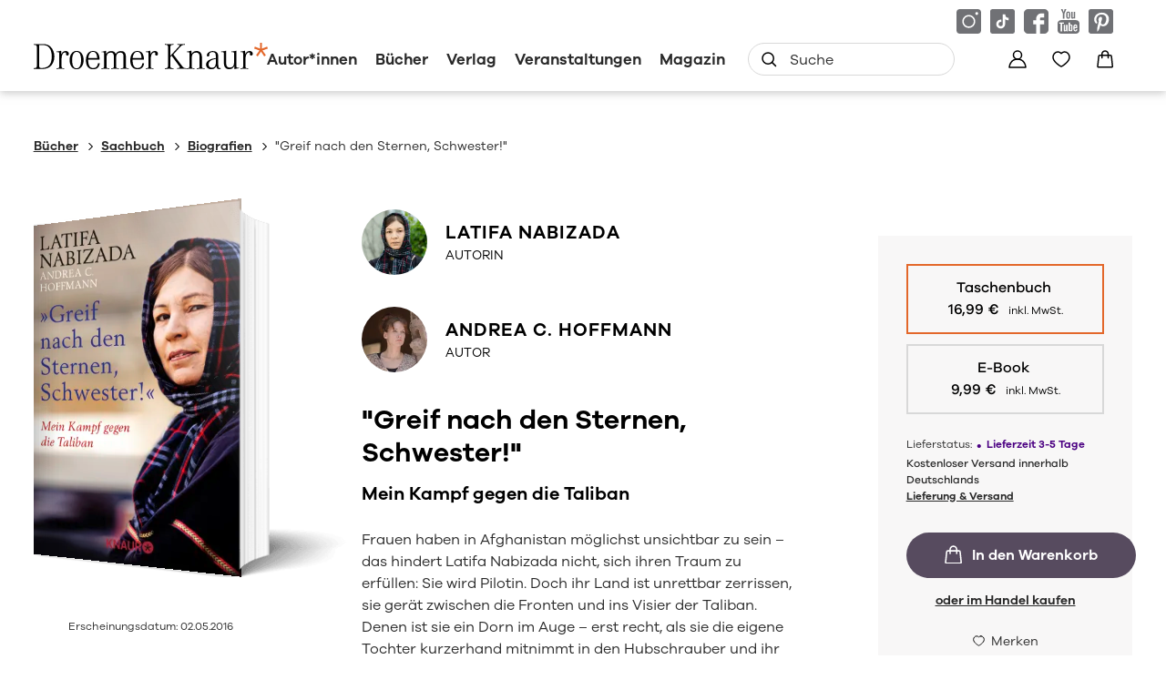

--- FILE ---
content_type: text/html
request_url: https://www.droemer-knaur.de/buch/latifa-nabizada-andrea-c-hoffmann-greif-nach-den-sternen-schwester-9783426787045
body_size: 57812
content:
<!DOCTYPE html><html lang="de" dir="ltr" class="page-type--Book"> <head><meta charset="utf-8"><title>&quot;Greif nach den Sternen, Schwester!&quot; - Latifa Nabizada, Andrea C. Hoffmann | Droemer Knaur</title><meta name="viewport" content="width=device-width, initial-scale=1, viewport-fit=cover"><meta name="description" content="Frauen haben in Afghanistan möglichst unsichtbar zu sein – das hindert Latifa Nabizada nicht, sich ihren Traum zu erfüllen: Sie wird Pilotin. Doch ihr Land ist...">

<meta property="og:title" content="&#34;Greif nach den Sternen, Schwester!&#34; - Latifa Nabizada, Andrea C. Hoffmann | Droemer Knaur">
<meta property="og:description" content="Frauen haben in Afghanistan möglichst unsichtbar zu sein – das hindert Latifa Nabizada nicht, sich ihren Traum zu erfüllen: Sie wird Pilotin. Doch ihr Land ist...">
<meta property="og:type" content="website">
<meta property="og:url" content="https://www.droemer-knaur.de/buch/latifa-nabizada-andrea-c-hoffmann-greif-nach-den-sternen-schwester-9783426787045">
<meta property="og:image" content="https://res.cloudinary.com/holtzbrinck-buchverlage/image/fetch/w_1200,c_fill,g_auto,q_auto,f_jpg/https%3A%2F%2Fpondus-hpg.s3.eu-central-1.amazonaws.com%2Fdroemer%2Fpublic%2FpPCmfWdLQVQa49EtpkqYdQJauohiC1a47ejQ6Hdpeye%2FU1_978-3-426-78704-5.png" />

<meta name="twitter:title" content="&#34;Greif nach den Sternen, Schwester!&#34; - Latifa Nabizada, Andrea C. Hoffmann | Droemer Knaur">
<meta name="twitter:description" content="Frauen haben in Afghanistan möglichst unsichtbar zu sein – das hindert Latifa Nabizada nicht, sich ihren Traum zu erfüllen: Sie wird Pilotin. Doch ihr Land ist...">
<meta property="twitter:image" content="https://res.cloudinary.com/holtzbrinck-buchverlage/image/fetch/w_1200,c_fill,g_auto,q_auto,f_jpg/https%3A%2F%2Fpondus-hpg.s3.eu-central-1.amazonaws.com%2Fdroemer%2Fpublic%2FpPCmfWdLQVQa49EtpkqYdQJauohiC1a47ejQ6Hdpeye%2FU1_978-3-426-78704-5.png" />

<meta name="twitter:card" content="summary">

<link rel="canonical" href="https://www.droemer-knaur.de/buch/latifa-nabizada-andrea-c-hoffmann-greif-nach-den-sternen-schwester-9783426787045"><meta name="robots" content="index,follow,noarchive"><link rel="icon" sizes="32x32" href="/images/icons/favicon_v1_32.png" type="image/png"><link rel="icon" sizes="192x192" href="/images/icons/favicon_v1_192.png" type="image/png"><!--<link rel="icon" sizes="196x196" href="/images/icons/favicon_v1_196.png" type="image/png">--><link rel="icon" sizes="512x512" href="/images/icons/favicon_v1_512.png" type="image/png"><!--<link rel="apple-touch-icon" sizes="180x180" href="/images/icons/favicon_v1_180.png" type="image/png">--><link rel="dns-prefetch" href="https://ii1tgvjxdc-dsn.algolia.net"><link rel="preload" href="/fonts/fonts.css" as="style"><link rel="preload" href="/fonts/GalanoGrotesqueRegular/font.woff2" as="font" type="font/woff2" crossorigin><link rel="preload" href="/fonts/GalanoGrotesqueRegular/font.woff" as="font" type="font/woff" crossorigin><link rel="preload" href="/fonts/GalanoGrotesqueMedium/font.woff2" as="font" type="font/woff2" crossorigin><link rel="preload" href="/fonts/GalanoGrotesqueMedium/font.woff" as="font" type="font/woff" crossorigin><link rel="preload" href="/fonts/GalanoGrotesqueSemiBold/font.woff2" as="font" type="font/woff2" crossorigin><link rel="preload" href="/fonts/GalanoGrotesqueSemiBold/font.woff" as="font" type="font/woff" crossorigin><link rel="stylesheet" href="/fonts/fonts.css"><script type="application/ld+json">{"@context":"https://schema.org","@type":["Book","Product"],"name":"\"Greif nach den Sternen, Schwester!\"","author":[{"@type":"Person","name":"Latifa Nabizada"},{"@type":"Person","name":"Andrea C. Hoffmann"}],"url":"https://www.droemer-knaur.de/buch/latifa-nabizada-andrea-c-hoffmann-greif-nach-den-sternen-schwester-9783426787045","image":"https://pondus-hpg.s3.eu-central-1.amazonaws.com/droemer/public/pPCmfWdLQVQa49EtpkqYdQJauohiC1a47ejQ6Hdpeye/U1_978-3-426-78704-5.png","description":"Frauen haben in Afghanistan möglichst unsichtbar zu sein – das hindert Latifa Nabizada nicht, sich ihren Traum zu erfüllen: Sie wird Pilotin. Doch ihr Land ist unrettbar zerrissen, sie gerät zwischen die Fronten und ins Visier der Taliban. Denen ist sie ein Dorn im Auge – erst recht, als sie die eigene Tochter kurzerhand mitnimmt in den Hubschrauber und ihr aus der Luft das Land zeigt, das sie liebt, und die Menschen, für deren Zukunft sie täglich kämpft.","offers":{"@type":"Offer","price":"16.99","priceCurrency":"EUR","availability":"https://schema.org/InStock","priceValidUntil":"2027-01-23","shippingDetails":{"@type":"OfferShippingDetails","shippingRate":{"@type":"MonetaryAmount","value":"0.00","currency":"EUR"},"shippingDestination":{"@type":"DefinedRegion","addressCountry":"DE"},"deliveryTime":{"@type":"ShippingDeliveryTime","handlingTime":{"@type":"QuantitativeValue","minValue":1,"maxValue":2,"unitCode":"d"},"transitTime":{"@type":"QuantitativeValue","minValue":2,"maxValue":4,"unitCode":"d"}}},"hasMerchantReturnPolicy":{"@type":"MerchantReturnPolicy","applicableCountry":"DE","returnPolicyCategory":"MerchantReturnFiniteReturnWindow","merchantReturnDays":14,"returnMethod":"https://schema.org/ReturnByMail","returnFees":"https://schema.org/FreeReturn","refundType":"https://schema.org/FullRefund"}}}</script><link rel="preconnect" href="//privacy-proxy.usercentrics.eu"><link rel="preload" href="//privacy-proxy.usercentrics.eu/latest/uc-block.bundle.js" as="script"><link rel="dns-prefetch" href="//web.cmp.usercentrics.eu"><link rel="dns-prefetch" href="//api.usercentrics.eu"><script id="usercentrics-cmp" data-settings-id="h-Bk-mRqv" src="https://web.cmp.usercentrics.eu/ui/loader.js" async></script><script type="application/javascript" src="https://privacy-proxy.usercentrics.eu/latest/uc-block.bundle.js"></script><script>(function(){const dataLayerContent = {"event":"view_item","currency":"EUR","value":16.99,"items":[{"item_id":"9783426787045","item_name":"\"Greif nach den Sternen, Schwester!\"","price":16.99,"quantity":1}]};

    window.dataLayer = window.dataLayer || [];
    if (dataLayerContent) {
        window.dataLayer?.push(dataLayerContent);
    }
})();</script><script>
  window.dataLayer = window.dataLayer || [];
  function gtag(){dataLayer.push(arguments);}
  gtag('consent', 'default', {
    'ad_user_data': 'denied',
    'ad_personalization': 'denied',
    'ad_storage': 'denied',
    'analytics_storage': 'denied',
    'wait_for_update': 500,
  });
</script><!-- Google Tag Manager --><script type="text/plain" data-usercentrics="Google Tag Manager">(function(){const gtmId = "GTM-TQQV88T";
(function(w,d,s,l,i){w[l]=w[l]||[];w[l].push({'gtm.start':
new Date().getTime(),event:'gtm.js'});var f=d.getElementsByTagName(s)[0],
j=d.createElement(s),dl=l!='dataLayer'?'&l='+l:'';j.async=true;j.src=
'https://www.googletagmanager.com/gtm.js?id='+i+dl;f.parentNode.insertBefore(j,f);
})(window,document,'script','dataLayer',gtmId);})();</script><!-- End Google Tag Manager --><link rel="stylesheet" href="/_astro/editieren.CFBJWx3y.css">
<style>/*!
 * Toastify js 1.12.0
 * https://github.com/apvarun/toastify-js
 * @license MIT licensed
 *
 * Copyright (C) 2018 Varun A P
 */.toastify{padding:12px 20px;color:#fff;display:inline-block;box-shadow:0 3px 6px -1px #0000001f,0 10px 36px -4px #4d60e84d;background:-webkit-linear-gradient(315deg,#73a5ff,#5477f5);background:linear-gradient(135deg,#73a5ff,#5477f5);position:fixed;opacity:0;transition:all .4s cubic-bezier(.215,.61,.355,1);border-radius:2px;cursor:pointer;text-decoration:none;max-width:calc(50% - 20px);z-index:2147483647}.toastify.on{opacity:1}.toast-close{background:transparent;border:0;color:#fff;cursor:pointer;font-family:inherit;font-size:1em;opacity:.4;padding:0 5px}.toastify-right{right:15px}.toastify-left{left:15px}.toastify-top{top:-150px}.toastify-bottom{bottom:-150px}.toastify-rounded{border-radius:25px}.toastify-avatar{width:1.5em;height:1.5em;margin:-7px 5px;border-radius:2px}.toastify-center{margin-left:auto;margin-right:auto;left:0;right:0;max-width:fit-content;max-width:-moz-fit-content}@media only screen and (max-width: 360px){.toastify-right,.toastify-left{margin-left:auto;margin-right:auto;left:0;right:0;max-width:fit-content}}
</style>
<link rel="stylesheet" href="/_astro/_slug_.DsK5vFki.css">
<style>.site-header--custom-background{background:var(--siteHeaderBackground)}.site-header--custom-background .site-header__wrapper:before{background:var(--siteHeaderBackground)}.site-header--custom .site-header__logo{top:0;left:0;transform:translate(0)}.site-header--custom .site-header__logo img{width:auto;height:40px}.site-header--custom .social-media-icons,.site-header--custom .button,.site-header--custom .site-navigation__additional-actions li{display:none}.site-header--custom .site-navigation__additional-actions__search-input{display:block!important}.site-header--custom .site-header__mobile-nav-trigger span{background:var(--siteHeaderLinkColor)}.site-header--custom-hide-search .site-navigation__additional-actions{display:none}@media screen and (min-width: 768px){.site-header--custom .site-navigation__additional-actions__search-input>button svg path,.site-header--custom .site-navigation__additional-actions__search-input>button svg circle{stroke:var(--siteHeaderLinkColor)}.site-header--custom .site-navigation .ais-SearchBox .ais-SearchBox-form .ais-SearchBox-input{color:var(--siteHeaderLinkColor)}.site-header--custom .site-navigation .ais-SearchBox .ais-SearchBox-form .ais-SearchBox-input::placeholder{color:var(--siteHeaderLinkColor)}.site-header--custom .site-navigation .ais-SearchBox .ais-SearchBox-reset svg path{fill:var(--siteHeaderLinkColor)}}@media screen and (min-width: 1280px){.site-header--custom-link-color .site-navigation__main__links .ac .ac-trigger{color:var(--siteHeaderLinkColor)!important}.site-header--custom-link-color .site-navigation__main__links .ac .ac-trigger:before{background:var(--siteHeaderLinkHoverColor)!important}.site-header--custom-link-hover-color .site-navigation__main__links .ac .ac-trigger:hover{color:var(--siteHeaderLinkHoverColor)!important;text-decoration-color:var(--siteHeaderLinkHoverColor)!important}.site-header--custom-link-color a{color:var(--siteHeaderLinkColor)!important}.site-header--custom-link-hover-color a:hover{color:var(--siteHeaderLinkHoverColor)!important;text-decoration-color:var(--siteHeaderLinkHoverColor)!important}.site-header--custom .site-header__logo img{height:50px}.site-header--custom .site-navigation,.site-header--custom .site-navigation__main{background:var(--siteHeaderBackground)}.site-header--custom .site-navigation__main__links .accordion-container{justify-content:flex-end}}
</style><script type="module" src="/_astro/page.CP22PBEX.js"></script></head> <body> <header class="site-header site-header--position-fixed-desktop site-header--transition-desktop site-header--show-desktop " data-js="site-header" style=""> <div class="grid-wrap" style=""> <div class="site-header__wrapper w24" style=""> <button data-site-header-mobile-nav-trigger class="site-header__mobile-nav-trigger" aria-label="open mobile navigation" style=""> <span style=""></span><span style=""></span><span style=""></span> </button> <a href="/" class="site-header__logo " aria-label="go to homepage" title="go to homepage" data-astro-reload="false" target rel data-astro-prefetch="hover"><svg aria-label="Verlag Droemer Knaur Logo" xmlns="http://www.w3.org/2000/svg" viewBox="0 0 257 30" width="257" height="30"> <path class="star" d="M248.4 0v6.4l-5.7-2.2-.7 2.2 5.9 2-3.8 5.2 1.8 1.4 3.6-5.4 3.6 5.4 1.8-1.4-3.8-5.2 5.9-2-.7-2.2-5.7 2.2V0z"></path> <path d="M3.4 25.2c0 2.1-.4 2.5-3.4 2.7v.8h10c1 0 2-.1 2.9-.2v-1.3c-1.1.3-2.4.5-3.8.5-2.7 0-3-.2-3-2.2v-23h3.6c1.2 0 2.2.1 3.2.3V1.6c-1-.2-2.1-.2-3.4-.2H0v.8c3 .2 3.4.6 3.4 2.7v20.3zm9.5 3.2c2.1-.4 3.7-1.1 5.2-2.3 2.9-2.4 4.6-6.6 4.6-11S21 6.6 18.1 4c-1.4-1.3-3-2-5.1-2.3v1.2c1.6.4 2.8 1.1 3.8 2.2 2 2.2 3 5.6 3 9.9 0 6.8-2.2 10.8-6.8 12.1v1.3zm12.2-18.2c2.9.1 2.9 0 2.9 2.6V26c0 1.6-.5 2-3 2.1v.7c2.1-.2 3.1-.3 4.3-.3 1.2 0 2.2 0 4.3.3v-.7c-2.5-.1-3-.4-3-2.1v-8.2c0-4.4 1.5-7.2 3.7-7.2.8 0 1.3.4 1.3 1v.3c-.2.6-.2.6-.2.7 0 .8.7 1.4 1.5 1.4 1 0 1.7-.7 1.7-2 0-1.7-1.5-3-3.4-3-2.3 0-4.1 1.4-4.8 3.7-.1-1.9-.1-1.7-.3-4-1.6.5-2.9.7-5 .9v.6zm22 17.9c-3.2 0-4.9-3.1-4.9-9 0-5.8 1.7-9 4.9-9.1h.2c3 0 4.7 3.2 4.7 9s-1.7 9-4.9 9.1m.1-19.2H47c-4.5.1-7.6 4.2-7.6 10.1 0 6 3.1 10.1 7.7 10.1 4.5 0 7.7-4.1 7.7-10.1S51.7 8.9 47.2 8.9m17.6 1c3.1 0 4.7 2.3 4.9 6.9h-9.8c.5-4.3 2.3-6.8 4.9-6.9zm5.9 12.4c-.5 3.6-2.3 5.5-5.3 5.5h-.6c-3.4-.3-5-3.3-5-9.4h12.5c0-6.2-2.5-9.4-7.3-9.4h-.1c-4.7.1-7.6 4-7.6 10.3 0 6.1 2.7 9.6 7.6 9.8h.6c4 0 6.6-2.5 7-6.7h-1.8zm3.7-12c3.1.1 2.9-.1 2.9 2.4V26c0 1.6-.5 2-3 2.1v.7c2.1-.2 3.1-.3 4.3-.3 1.2 0 2.2 0 4.3.3v-.7c-2.5-.1-3-.4-3-2.1v-9.4c0-3.8 1.5-5.8 4.6-5.8 2.5 0 3.5 1.3 3.5 4.8V26c0 1.6-.5 2-3 2.1v.7c2-.2 3-.3 4.2-.3 1.2 0 2.2 0 4.3.3v-.7c-2.5-.1-3-.4-3-2.1V16c0-3.4 1.6-5.2 4.5-5.2 2.7 0 3.6 1.3 3.6 4.7V26c0 1.6-.5 2-3 2.1v.7c2.1-.2 3.1-.3 4.3-.3 1.2 0 2.1 0 4.3.3v-.7c-2.5-.1-3-.4-3-2.1V15.6c0-4.6-1.7-6.5-5.5-6.5-2.5 0-4.2.9-5.7 3.1-.9-2.2-2.4-3.1-4.9-3.1-2.4 0-4 .9-5.5 3.1 0-1.2-.1-2.4-.3-3.5-1.6.6-2.9.9-5 1.2v.4zm39.1-.4c3.1 0 4.7 2.3 4.9 6.9h-9.8c.5-4.3 2.3-6.8 4.9-6.9zm5.9 12.4c-.5 3.6-2.3 5.5-5.3 5.5h-.6c-3.4-.3-5-3.3-5-9.4H121c0-6.2-2.5-9.4-7.3-9.4h-.1c-4.7.1-7.6 4-7.6 10.3 0 6.1 2.7 9.6 7.6 9.8h.6c4 0 6.6-2.5 7-6.7h-1.8zm3.7-12.1c2.9.1 2.9 0 2.9 2.6V26c0 1.6-.5 2-3 2.1v.7c2.1-.2 3.1-.3 4.3-.3 1.2 0 2.2 0 4.2.3v-.7c-2.5-.1-3-.4-3-2.1v-8.2c0-4.4 1.5-7.2 3.7-7.2.8 0 1.3.4 1.3 1v.3c-.2.6-.2.6-.2.7 0 .8.7 1.4 1.5 1.4 1 0 1.6-.7 1.6-2 0-1.7-1.4-3-3.3-3-2.3 0-4.1 1.4-4.8 3.7-.1-1.9-.1-1.7-.3-4-1.6.5-2.9.7-5 .9v.6zm27 4V4.8c0-2.1.5-2.5 3.4-2.7v-.8c-2.2.2-3.3.3-4.7.3-1.3 0-2.4-.1-4.8-.3v.8c3 .2 3.4.6 3.4 2.7v20.6c0 2.1-.4 2.4-3.4 2.7v.8c2.4-.3 3.5-.3 4.8-.3 1.4 0 2.4.1 4.6.3V28c-3-.2-3.4-.5-3.4-2.7v-9.5l1.4-1.6 8.2 11.2c.7 1 .8 1.1.8 1.5 0 .6-.6.8-2.9 1v.8c2.2-.3 3.4-.3 5.1-.3 1.7 0 2.9.1 5.1.3V28c-2.5-.2-3.4-.6-4.7-2.4l-9.7-12.8 7.8-8.6c1.5-1.6 2.2-1.9 4.9-2v-.9c-1.8.2-2.7.2-4.1.2-1.3 0-2.3 0-4.2-.2v.8c2.1.1 2.5.2 2.5.8 0 .2-.2.5-.5.9l-9.6 10.4zm17.9-3.9c3.1.1 2.9-.1 2.9 2.4V26c0 1.6-.5 2-3 2.1v.7c2.1-.2 3.1-.3 4.3-.3 1.2 0 2.2 0 4.3.3v-.7c-2.5-.1-3-.4-3-2.1v-9.7c0-3.6 1.6-5.5 4.8-5.5 2.7 0 3.8 1.6 3.8 5.3V26c0 1.6-.5 2-3 2.1v.7c2.1-.2 3-.3 4.3-.3 1.2 0 2.2 0 4.3.3v-.7c-2.5-.1-3-.4-3-2.1V16c0-4.5-2.2-7-6-7-2.2 0-3.9 1-5.4 3.1-.1-2.2-.1-2.5-.3-3.6-1.6.6-2.9.9-5 1.2v.6zm32 10.8c0 4.2-1.2 6.2-4 6.3h-.4c-2.3 0-3.6-1.4-3.6-3.7 0-2.3 1.3-3.9 4.1-5 1.1-.4 2.5-.8 4-1.1v3.5zm4.3 6.7c-1.3 0-1.7-1-1.7-4V15c0-3.8-2.1-5.9-6-5.9h-.6c-3.2.2-5.9 2.4-5.9 4.8 0 .7.4 1.2 1.1 1.2 1.1 0 1.5-.5 1.5-1.8v-.4c0-1.5 1.3-2.6 3.2-2.7h.4c2.6 0 3.6 1.2 3.6 4.3v2.3c-1.5.2-2.9.5-4 .8-4.3 1.2-6.7 3.4-6.7 6.3 0 3 2.4 5.2 5.6 5.2.4 0 .8 0 1.2-.1 2-.2 3.2-1.2 4.5-3.5.2 2.5 1 3.4 2.9 3.4.6 0 1.1 0 1.9-.2v-1.1c-.5.1-.7.2-1 .2zm1.6-17.6c2.7 0 2.9.2 2.9 2.2v9.8c0 4.5 2 6.8 5.9 6.8 2.6 0 4.2-1.1 5.6-3.7v1.8c0 1 0 1.2.1 1.9 1.6-.5 2.9-.8 5.2-1v-.6c-2.9 0-3.1-.2-3.1-2V8.7c-1.8.5-3.3.7-5.5.9v.6c2.7 0 3 .2 3 2.2v9c0 3.9-1.5 5.8-4.6 5.8-3 0-4.1-1.4-4.1-5.1V8.7c-1.8.5-3.3.7-5.5.9v.6zm21.1 0c2.9.1 2.9 0 2.9 2.6V26c0 1.6-.5 2-3 2.1v.7c2.1-.2 3.1-.3 4.3-.3 1.2 0 2.2 0 4.3.3v-.7c-2.5-.1-3-.4-3-2.1v-8.2c0-4.4 1.5-7.2 3.7-7.2.8 0 1.3.4 1.3 1v.3c-.2.6-.2.6-.2.7 0 .8.7 1.4 1.5 1.4 1 0 1.7-.7 1.7-2 0-1.7-1.5-3-3.4-3-2.3 0-4.1 1.4-4.8 3.7-.1-1.9-.1-1.7-.3-4-1.6.5-2.9.7-5 .9v.6z"></path> </svg></a> <nav class="site-navigation" style=""> <div data-site-navigation-main class="site-navigation__main" style=""> <div class="site-navigation__main__links" style=""> <div class="accordion-group accordion-container" data-js="accordion-group" data-accordion-settings="%7B%22duration%22%3A400%2C%22showMultiple%22%3Atrue%2C%22disableAdditionalGeneralOptions%22%3Atrue%7D"> <div class="accordion ac no-sub-navigation "> <div class="accordion__header ac-header"> <a href="/autor" class="accordion__header__trigger ac-trigger " aria-label="Autor*innen anzeigen" data-astro-prefetch="hover">Autor*innen</a>  </div> <div class="accordion__content ac-panel"> <div>  <ul style=""> 0 </ul>  </div> </div> </div><div class="accordion ac  "> <div class="accordion__header ac-header">  <button type="button" class="accordion__header__trigger ac-trigger " aria-label="Bücher anzeigen" data-ac-trigger-value>Bücher</button>
                <a href="/buch" class="accordion__header__trigger ac-trigger " aria-label="Bücher anzeigen" style="display:none;" data-astro-prefetch="hover">Bücher</a> </div> <div class="accordion__content ac-panel"> <div>  <ul style=""> <li style=""> <div class="accordion-group accordion-container" data-js="accordion-group" data-accordion-settings="%7B%22duration%22%3A400%2C%22showMultiple%22%3Atrue%2C%22disableAdditionalGeneralOptions%22%3Atrue%7D">  <div class="accordion ac no-sub-navigation "> <div class="accordion__header ac-header"> <a href="/buch/bestseller" class="accordion__header__trigger ac-trigger " aria-label="Bestseller anzeigen" data-astro-prefetch="hover">Bestseller</a>  </div> <div class="accordion__content ac-panel"> <div>  <ul style="">  </ul>  </div> </div> </div>  </div> <script type="module" src="/_astro/AccordionGroup.astro_astro_type_script_index_0_lang.Dm-oUe6t.js"></script> </li><li style=""> <div class="accordion-group accordion-container" data-js="accordion-group" data-accordion-settings="%7B%22duration%22%3A400%2C%22showMultiple%22%3Atrue%2C%22disableAdditionalGeneralOptions%22%3Atrue%7D">  <div class="accordion ac no-sub-navigation "> <div class="accordion__header ac-header"> <a href="/buch/neuheiten" class="accordion__header__trigger ac-trigger " aria-label="Neuheiten anzeigen" data-astro-prefetch="hover">Neuheiten</a>  </div> <div class="accordion__content ac-panel"> <div>  <ul style="">  </ul>  </div> </div> </div>  </div>  </li><li style=""> <div class="accordion-group accordion-container" data-js="accordion-group" data-accordion-settings="%7B%22duration%22%3A400%2C%22showMultiple%22%3Atrue%2C%22disableAdditionalGeneralOptions%22%3Atrue%7D">  <div class="accordion ac no-sub-navigation "> <div class="accordion__header ac-header"> <a href="/buch/demnaechst-im-handel" class="accordion__header__trigger ac-trigger " aria-label="Demnächst im Handel anzeigen" data-astro-prefetch="hover">Demnächst im Handel</a>  </div> <div class="accordion__content ac-panel"> <div>  <ul style="">  </ul>  </div> </div> </div>  </div>  </li><li style=""> <div class="accordion-group accordion-container" data-js="accordion-group" data-accordion-settings="%7B%22duration%22%3A400%2C%22showMultiple%22%3Atrue%2C%22disableAdditionalGeneralOptions%22%3Atrue%7D">  <div class="accordion ac  "> <div class="accordion__header ac-header">  <button type="button" class="accordion__header__trigger ac-trigger " aria-label="Krimi anzeigen" data-ac-trigger-value>Krimi</button>
                <a href="/buch/krimi" class="accordion__header__trigger ac-trigger " aria-label="Krimi anzeigen" style="display:none;" data-astro-prefetch="hover">Krimi</a> </div> <div class="accordion__content ac-panel"> <div>  <ul style=""> <li style=""> <a href="/buch/krimi/klassische-kriminalromane" class data-astro-prefetch="hover" style="">Klassische Kriminalromane</a> </li><li style=""> <a href="/buch/krimi/historische-kriminalromane" class data-astro-prefetch="hover" style="">Historische Kriminalromane</a> </li><li style=""> <a href="/buch/krimi/regiokrimi" class data-astro-prefetch="hover" style="">Regiokrimi</a> </li><li style=""> <a href="/buch/krimi/humorvolle-kriminalromane" class data-astro-prefetch="hover" style="">Humorvolle Kriminalromane</a> </li><li style=""> <a href="/buch/krimi/detektivromane" class data-astro-prefetch="hover" style="">Detektivromane</a> </li><li style=""> <a href="/buch/krimi/true-crime" class data-astro-prefetch="hover" style="">True Crime</a> </li> </ul>  </div> </div> </div>  </div>  </li><li style=""> <div class="accordion-group accordion-container" data-js="accordion-group" data-accordion-settings="%7B%22duration%22%3A400%2C%22showMultiple%22%3Atrue%2C%22disableAdditionalGeneralOptions%22%3Atrue%7D">  <div class="accordion ac  "> <div class="accordion__header ac-header">  <button type="button" class="accordion__header__trigger ac-trigger " aria-label="Thriller anzeigen" data-ac-trigger-value>Thriller</button>
                <a href="/buch/thriller" class="accordion__header__trigger ac-trigger " aria-label="Thriller anzeigen" style="display:none;" data-astro-prefetch="hover">Thriller</a> </div> <div class="accordion__content ac-panel"> <div>  <ul style=""> <li style=""> <a href="/buch/thriller/politthriller" class data-astro-prefetch="hover" style="">Politthriller</a> </li><li style=""> <a href="/buch/thriller/psychothriller" class data-astro-prefetch="hover" style="">Psychothriller</a> </li><li style=""> <a href="/buch/thriller/spionagethriller" class data-astro-prefetch="hover" style="">Spionagethriller</a> </li><li style=""> <a href="/buch/thriller/technothriller" class data-astro-prefetch="hover" style="">Technothriller</a> </li> </ul>  </div> </div> </div>  </div>  </li><li style=""> <div class="accordion-group accordion-container" data-js="accordion-group" data-accordion-settings="%7B%22duration%22%3A400%2C%22showMultiple%22%3Atrue%2C%22disableAdditionalGeneralOptions%22%3Atrue%7D">  <div class="accordion ac  "> <div class="accordion__header ac-header">  <button type="button" class="accordion__header__trigger ac-trigger " aria-label="Historischer Roman anzeigen" data-ac-trigger-value>Historischer Roman</button>
                <a href="/buch/historischer-roman" class="accordion__header__trigger ac-trigger " aria-label="Historischer Roman anzeigen" style="display:none;" data-astro-prefetch="hover">Historischer Roman</a> </div> <div class="accordion__content ac-panel"> <div>  <ul style=""> <li style=""> <a href="/buch/historischer-roman/historischer-liebesroman" class data-astro-prefetch="hover" style="">Historischer Liebesroman</a> </li><li style=""> <a href="/buch/historischer-roman/historischer-kriminalroman" class data-astro-prefetch="hover" style="">Historischer Kriminalroman</a> </li><li style=""> <a href="/buch/historischer-roman/historische-fantasy" class data-astro-prefetch="hover" style="">Historische Fantasy</a> </li> </ul>  </div> </div> </div>  </div>  </li><li style=""> <div class="accordion-group accordion-container" data-js="accordion-group" data-accordion-settings="%7B%22duration%22%3A400%2C%22showMultiple%22%3Atrue%2C%22disableAdditionalGeneralOptions%22%3Atrue%7D">  <div class="accordion ac  "> <div class="accordion__header ac-header">  <button type="button" class="accordion__header__trigger ac-trigger " aria-label="Liebesroman anzeigen" data-ac-trigger-value>Liebesroman</button>
                <a href="/buch/liebesroman" class="accordion__header__trigger ac-trigger " aria-label="Liebesroman anzeigen" style="display:none;" data-astro-prefetch="hover">Liebesroman</a> </div> <div class="accordion__content ac-panel"> <div>  <ul style=""> <li style=""> <a href="/buch/liebesroman/erotische-romane" class data-astro-prefetch="hover" style="">Erotische Romane</a> </li><li style=""> <a href="/buch/liebesroman/familienromane" class data-astro-prefetch="hover" style="">Familienromane</a> </li><li style=""> <a href="/buch/liebesroman/grosse-gefuehle" class data-astro-prefetch="hover" style="">Große Gefühle</a> </li><li style=""> <a href="/buch/liebesroman/heitere-liebesromane" class data-astro-prefetch="hover" style="">Heitere Liebesromane</a> </li><li style=""> <a href="/buch/liebesroman/historische-liebesromane" class data-astro-prefetch="hover" style="">Historische Liebesromane</a> </li><li style=""> <a href="/buch/liebesroman/romantic-fantasy" class data-astro-prefetch="hover" style="">Romantic Fantasy</a> </li><li style=""> <a href="/buch/liebesroman/romantische-spannung" class data-astro-prefetch="hover" style="">Romantische Spannung</a> </li> </ul>  </div> </div> </div>  </div>  </li><li style=""> <div class="accordion-group accordion-container" data-js="accordion-group" data-accordion-settings="%7B%22duration%22%3A400%2C%22showMultiple%22%3Atrue%2C%22disableAdditionalGeneralOptions%22%3Atrue%7D">  <div class="accordion ac  "> <div class="accordion__header ac-header">  <button type="button" class="accordion__header__trigger ac-trigger " aria-label="Fantasy anzeigen" data-ac-trigger-value>Fantasy</button>
                <a href="/buch/fantasy" class="accordion__header__trigger ac-trigger " aria-label="Fantasy anzeigen" style="display:none;" data-astro-prefetch="hover">Fantasy</a> </div> <div class="accordion__content ac-panel"> <div>  <ul style=""> <li style=""> <a href="/buch/fantasy/epische-fantasy" class data-astro-prefetch="hover" style="">Epische Fantasy</a> </li><li style=""> <a href="/buch/fantasy/historische-fantasy" class data-astro-prefetch="hover" style="">Historische Fantasy</a> </li><li style=""> <a href="/buch/fantasy/magischer-realismus" class data-astro-prefetch="hover" style="">Magischer Realismus</a> </li><li style=""> <a href="/buch/fantasy/fantasy-romance-dark-romance" class data-astro-prefetch="hover" style="">Fantasy Romance, Dark Romance</a> </li><li style=""> <a href="/buch/fantasy/urban-fantasy" class data-astro-prefetch="hover" style="">Urban Fantasy</a> </li> </ul>  </div> </div> </div>  </div>  </li><li style=""> <div class="accordion-group accordion-container" data-js="accordion-group" data-accordion-settings="%7B%22duration%22%3A400%2C%22showMultiple%22%3Atrue%2C%22disableAdditionalGeneralOptions%22%3Atrue%7D">  <div class="accordion ac  "> <div class="accordion__header ac-header">  <button type="button" class="accordion__header__trigger ac-trigger " aria-label="Science Fiction anzeigen" data-ac-trigger-value>Science Fiction</button>
                <a href="/buch/science-fiction" class="accordion__header__trigger ac-trigger " aria-label="Science Fiction anzeigen" style="display:none;" data-astro-prefetch="hover">Science Fiction</a> </div> <div class="accordion__content ac-panel"> <div>  <ul style=""> <li style=""> <a href="/buch/science-fiction/apokalypse" class data-astro-prefetch="hover" style="">Apokalypse</a> </li><li style=""> <a href="/buch/science-fiction/space-opera" class data-astro-prefetch="hover" style="">Space Opera</a> </li><li style=""> <a href="/buch/science-fiction/zeitreisen" class data-astro-prefetch="hover" style="">Zeitreisen</a> </li> </ul>  </div> </div> </div>  </div>  </li><li style=""> <div class="accordion-group accordion-container" data-js="accordion-group" data-accordion-settings="%7B%22duration%22%3A400%2C%22showMultiple%22%3Atrue%2C%22disableAdditionalGeneralOptions%22%3Atrue%7D">  <div class="accordion ac  "> <div class="accordion__header ac-header">  <button type="button" class="accordion__header__trigger ac-trigger " aria-label="Romane &#38; Unterhaltung anzeigen" data-ac-trigger-value>Romane &amp; Unterhaltung</button>
                <a href="/buch/romane-unterhaltung" class="accordion__header__trigger ac-trigger " aria-label="Romane &#38; Unterhaltung anzeigen" style="display:none;" data-astro-prefetch="hover">Romane &amp; Unterhaltung</a> </div> <div class="accordion__content ac-panel"> <div>  <ul style=""> <li style=""> <a href="/buch/romane-unterhaltung/gegenwartsliteratur" class data-astro-prefetch="hover" style="">Gegenwartsliteratur</a> </li><li style=""> <a href="/buch/romane-unterhaltung/klassiker" class data-astro-prefetch="hover" style="">Klassiker</a> </li><li style=""> <a href="/buch/romane-unterhaltung/erzaehlungen-kurzgeschichten" class data-astro-prefetch="hover" style="">Erzählungen &amp; Kurzgeschichten</a> </li><li style=""> <a href="/buch/romane-unterhaltung/mythen-sagen" class data-astro-prefetch="hover" style="">Mythen &amp; Sagen</a> </li><li style=""> <a href="/buch/romane-unterhaltung/heitere-romane" class data-astro-prefetch="hover" style="">Heitere Romane</a> </li><li style=""> <a href="/buch/romane-unterhaltung/humorvolle-sammlungen" class data-astro-prefetch="hover" style="">Humorvolle Sammlungen</a> </li><li style=""> <a href="/buch/romane-unterhaltung/parodien" class data-astro-prefetch="hover" style="">Parodien</a> </li> </ul>  </div> </div> </div>  </div>  </li><li style=""> <div class="accordion-group accordion-container" data-js="accordion-group" data-accordion-settings="%7B%22duration%22%3A400%2C%22showMultiple%22%3Atrue%2C%22disableAdditionalGeneralOptions%22%3Atrue%7D">  <div class="accordion ac  "> <div class="accordion__header ac-header">  <button type="button" class="accordion__header__trigger ac-trigger " aria-label="Ratgeber anzeigen" data-ac-trigger-value>Ratgeber</button>
                <a href="/buch/ratgeber" class="accordion__header__trigger ac-trigger " aria-label="Ratgeber anzeigen" style="display:none;" data-astro-prefetch="hover">Ratgeber</a> </div> <div class="accordion__content ac-panel"> <div>  <ul style=""> <li style=""> <a href="/buch/ratgeber/diy-kreativitaet" class data-astro-prefetch="hover" style="">DIY &amp; Kreativität</a> </li><li style=""> <a href="/buch/ratgeber/partnerschaft-liebe" class data-astro-prefetch="hover" style="">Partnerschaft &amp; Liebe</a> </li><li style=""> <a href="/buch/ratgeber/familie-kind" class data-astro-prefetch="hover" style="">Familie &amp; Kind</a> </li><li style=""> <a href="/buch/ratgeber/gesunde-ernaehrung-genuss" class data-astro-prefetch="hover" style="">Gesunde Ernährung &amp; Genuss</a> </li><li style=""> <a href="/buch/ratgeber/gesundheit-heilung" class data-astro-prefetch="hover" style="">Gesundheit &amp; Heilung</a> </li><li style=""> <a href="/buch/ratgeber/achtsamkeit-meditation" class data-astro-prefetch="hover" style="">Achtsamkeit &amp; Meditation</a> </li><li style=""> <a href="/buch/ratgeber/yoga-fitness" class data-astro-prefetch="hover" style="">Yoga &amp; Fitness</a> </li><li style=""> <a href="/buch/ratgeber/buddhismus-zen" class data-astro-prefetch="hover" style="">Buddhismus &amp; Zen</a> </li><li style=""> <a href="/buch/ratgeber/lebenshilfe-coaching" class data-astro-prefetch="hover" style="">Lebenshilfe &amp; Coaching</a> </li><li style=""> <a href="/buch/ratgeber/christliches-leben" class data-astro-prefetch="hover" style="">Christliches Leben</a> </li><li style=""> <a href="/buch/ratgeber/engel-kosmische-kraefte" class data-astro-prefetch="hover" style="">Engel &amp; kosmische Kräfte</a> </li><li style=""> <a href="/buch/ratgeber/tod-trauer" class data-astro-prefetch="hover" style="">Tod &amp; Trauer</a> </li><li style=""> <a href="/buch/ratgeber/nahtoderfahrung-jenseits" class data-astro-prefetch="hover" style="">Nahtoderfahrung &amp; Jenseits</a> </li> </ul>  </div> </div> </div>  </div>  </li><li style=""> <div class="accordion-group accordion-container" data-js="accordion-group" data-accordion-settings="%7B%22duration%22%3A400%2C%22showMultiple%22%3Atrue%2C%22disableAdditionalGeneralOptions%22%3Atrue%7D">  <div class="accordion ac  "> <div class="accordion__header ac-header">  <button type="button" class="accordion__header__trigger ac-trigger " aria-label="Sachbuch anzeigen" data-ac-trigger-value>Sachbuch</button>
                <a href="/buch/sachbuch" class="accordion__header__trigger ac-trigger " aria-label="Sachbuch anzeigen" style="display:none;" data-astro-prefetch="hover">Sachbuch</a> </div> <div class="accordion__content ac-panel"> <div>  <ul style=""> <li style=""> <a href="/buch/sachbuch/biografien" class data-astro-prefetch="hover" style="">Biografien</a> </li><li style=""> <a href="/buch/sachbuch/humorvolle-sachbuecher" class data-astro-prefetch="hover" style="">Humorvolle Sachbücher</a> </li><li style=""> <a href="/buch/sachbuch/tagebuecher-briefe" class data-astro-prefetch="hover" style="">Tagebücher &amp; Briefe</a> </li><li style=""> <a href="/buch/sachbuch/politik-gesellschaft" class data-astro-prefetch="hover" style="">Politik &amp; Gesellschaft</a> </li><li style=""> <a href="/buch/sachbuch/wirtschaft-verbraucher" class data-astro-prefetch="hover" style="">Wirtschaft &amp; Verbraucher</a> </li><li style=""> <a href="/buch/sachbuch/philosophie" class data-astro-prefetch="hover" style="">Philosophie</a> </li><li style=""> <a href="/buch/sachbuch/religion" class data-astro-prefetch="hover" style="">Religion</a> </li><li style=""> <a href="/buch/sachbuch/psychologie" class data-astro-prefetch="hover" style="">Psychologie</a> </li><li style=""> <a href="/buch/sachbuch/medizin" class data-astro-prefetch="hover" style="">Medizin</a> </li><li style=""> <a href="/buch/sachbuch/familie-erziehung" class data-astro-prefetch="hover" style="">Familie &amp; Erziehung</a> </li><li style=""> <a href="/buch/sachbuch/natur-wissen" class data-astro-prefetch="hover" style="">Natur &amp; Wissen</a> </li><li style=""> <a href="/buch/sachbuch/geschichte" class data-astro-prefetch="hover" style="">Geschichte</a> </li><li style=""> <a href="/buch/sachbuch/musik" class data-astro-prefetch="hover" style="">Musik</a> </li> </ul>  </div> </div> </div>  </div>  </li><li style=""> <div class="accordion-group accordion-container" data-js="accordion-group" data-accordion-settings="%7B%22duration%22%3A400%2C%22showMultiple%22%3Atrue%2C%22disableAdditionalGeneralOptions%22%3Atrue%7D">  <div class="accordion ac  "> <div class="accordion__header ac-header">  <button type="button" class="accordion__header__trigger ac-trigger " aria-label="Kinder- und Jugendbuch anzeigen" data-ac-trigger-value>Kinder- und Jugendbuch</button>
                <a href="/buch/kinder-und-jugendbuch" class="accordion__header__trigger ac-trigger " aria-label="Kinder- und Jugendbuch anzeigen" style="display:none;" data-astro-prefetch="hover">Kinder- und Jugendbuch</a> </div> <div class="accordion__content ac-panel"> <div>  <ul style=""> <li style=""> <a href="/buch/kinder-und-jugendbuch/kinderbuch" class data-astro-prefetch="hover" style="">Kinderbuch</a> </li><li style=""> <a href="/buch/kinder-und-jugendbuch/jugendbuch" class data-astro-prefetch="hover" style="">Jugendbuch</a> </li> </ul>  </div> </div> </div>  </div>  </li><li style=""> <div class="accordion-group accordion-container" data-js="accordion-group" data-accordion-settings="%7B%22duration%22%3A400%2C%22showMultiple%22%3Atrue%2C%22disableAdditionalGeneralOptions%22%3Atrue%7D">  <div class="accordion ac  "> <div class="accordion__header ac-header">  <button type="button" class="accordion__header__trigger ac-trigger " aria-label="Geschenkbuch anzeigen" data-ac-trigger-value>Geschenkbuch</button>
                <a href="/buch/geschenkbuch" class="accordion__header__trigger ac-trigger " aria-label="Geschenkbuch anzeigen" style="display:none;" data-astro-prefetch="hover">Geschenkbuch</a> </div> <div class="accordion__content ac-panel"> <div>  <ul style=""> <li style=""> <a href="/buch/geschenkbuch/geburtstag" class data-astro-prefetch="hover" style="">Geburtstag</a> </li><li style=""> <a href="/buch/geschenkbuch/humor" class data-astro-prefetch="hover" style="">Humor</a> </li><li style=""> <a href="/buch/geschenkbuch/geburt-baby-taufe" class data-astro-prefetch="hover" style="">Geburt, Baby &amp; Taufe</a> </li><li style=""> <a href="/buch/geschenkbuch/liebe-hochzeit" class data-astro-prefetch="hover" style="">Liebe &amp; Hochzeit</a> </li><li style=""> <a href="/buch/geschenkbuch/erinnerungsalben" class data-astro-prefetch="hover" style="">Erinnerungsalben</a> </li><li style=""> <a href="/buch/geschenkbuch/familie-freundschaft" class data-astro-prefetch="hover" style="">Familie &amp; Freundschaft</a> </li><li style=""> <a href="/buch/geschenkbuch/motivation-lebensfreude" class data-astro-prefetch="hover" style="">Motivation &amp; Lebensfreude</a> </li><li style=""> <a href="/buch/geschenkbuch/advent-weihnachten" class data-astro-prefetch="hover" style="">Advent &amp; Weihnachten</a> </li> </ul>  </div> </div> </div>  </div>  </li><li style=""> <div class="accordion-group accordion-container" data-js="accordion-group" data-accordion-settings="%7B%22duration%22%3A400%2C%22showMultiple%22%3Atrue%2C%22disableAdditionalGeneralOptions%22%3Atrue%7D">  <div class="accordion ac no-sub-navigation "> <div class="accordion__header ac-header"> <a href="/buch/e-book-preisaktionen" class="accordion__header__trigger ac-trigger " aria-label="E-Book Preisaktionen anzeigen" data-astro-prefetch="hover">E-Book Preisaktionen</a>  </div> <div class="accordion__content ac-panel"> <div>  <ul style="">  </ul>  </div> </div> </div>  </div>  </li><li style=""> <div class="accordion-group accordion-container" data-js="accordion-group" data-accordion-settings="%7B%22duration%22%3A400%2C%22showMultiple%22%3Atrue%2C%22disableAdditionalGeneralOptions%22%3Atrue%7D">  <div class="accordion ac no-sub-navigation "> <div class="accordion__header ac-header"> <a href="/verlag/tiktok" class="accordion__header__trigger ac-trigger " aria-label="TikTok-Bücher anzeigen" data-astro-prefetch="hover">TikTok-Bücher</a>  </div> <div class="accordion__content ac-panel"> <div>  <ul style="">  </ul>  </div> </div> </div>  </div>  </li> </ul> <a href="/buch" class="site-navigation__main__links__all-link" style="">Alle Bücher</a>  </div> </div> </div><div class="accordion ac  "> <div class="accordion__header ac-header">  <button type="button" class="accordion__header__trigger ac-trigger " aria-label="Verlag anzeigen" data-ac-trigger-value>Verlag</button>
                <a href="/verlag" class="accordion__header__trigger ac-trigger " aria-label="Verlag anzeigen" style="display:none;" data-astro-prefetch="hover">Verlag</a> </div> <div class="accordion__content ac-panel"> <div>  <ul style=""> <li style=""> <a href="/verlag" class data-astro-prefetch="hover" style="">Über uns</a> </li><li style=""> <a href="/verlag/presse" class data-astro-prefetch="hover" style="">Presse</a> </li><li style=""> <a href="/verlag/blogger" class data-astro-prefetch="hover" style="">Blogger*innen</a> </li><li style=""> <a href="/verlag/handel" class data-astro-prefetch="hover" style="">Handel</a> </li><li style=""> <a href="/verlag/rights" class data-astro-prefetch="hover" style="">Foreign Rights</a> </li><li style=""> <a href="/verlag/rechte-lizenzen" class data-astro-prefetch="hover" style="">Rechte &amp; Lizenzen</a> </li><li style=""> <a href="/verlag/manuskripte" class data-astro-prefetch="hover" style="">Manuskripte</a> </li><li style=""> <a href="/verlag/jobs" class data-astro-prefetch="hover" style="">Jobs</a> </li> </ul>  </div> </div> </div><div class="accordion ac no-sub-navigation "> <div class="accordion__header ac-header"> <a href="/veranstaltung" class="accordion__header__trigger ac-trigger " aria-label="Veranstaltungen anzeigen" data-astro-prefetch="hover">Veranstaltungen</a>  </div> <div class="accordion__content ac-panel"> <div>  <ul style=""> 0 </ul>  </div> </div> </div><div class="accordion ac  "> <div class="accordion__header ac-header">  <button type="button" class="accordion__header__trigger ac-trigger " aria-label="Magazin anzeigen" data-ac-trigger-value>Magazin</button>
                <a href="/magazin" class="accordion__header__trigger ac-trigger " aria-label="Magazin anzeigen" style="display:none;" data-astro-prefetch="hover">Magazin</a> </div> <div class="accordion__content ac-panel"> <div>  <ul style=""> <li style=""> <a href="/magazin/neuigkeiten" class data-astro-prefetch="hover" style="">Neuigkeiten</a> </li><li style=""> <a href="/magazin/entdecken" class data-astro-prefetch="hover" style="">Entdecken</a> </li> </ul>  </div> </div> </div> </div>  </div> <a href="/shop/account" class="button" data-astro-prefetch="hover" style=""> <svg width="20" height="20" viewBox="0 0 20 20" xmlns="http://www.w3.org/2000/svg" style=""> <g stroke="#fff" stroke-width="1.5" fill="none" fill-rule="evenodd" style=""> <path d="M10 10a4.5 4.5 0 1 0 0-9 4.5 4.5 0 0 0 0 9z" style=""></path> <path d="M19 19H1c.125-2.981 2.138-9 9-9s8.937 6.019 9 9z" stroke-linejoin="round" style=""></path> </g> </svg> <span style="">Zum Konto</span> </a> <ul class="social-media-icons" aria-label="Social Media Links"><li class="social-media-icons__instagram"><a href="https://www.instagram.com/droemerknaur" target="_blank" title="Instagram-Seite des DroemerKnaur Verlags" rel="noreferrer">
    <svg width="27" height="27" viewBox="0 0 27 27" xmlns="http://www.w3.org/2000/svg">
        <path d="M13.5 8.015a5.544 5.544 0 0 0-5.537 5.537A5.544 5.544 0 0 0 13.5 19.09a5.544 5.544 0 0 0 5.537-5.538A5.543 5.543 0 0 0 13.5 8.016zm0 0a5.544 5.544 0 0 0-5.537 5.537A5.544 5.544 0 0 0 13.5 19.09a5.544 5.544 0 0 0 5.537-5.538A5.543 5.543 0 0 0 13.5 8.016zm0 0a5.544 5.544 0 0 0-5.537 5.537A5.544 5.544 0 0 0 13.5 19.09a5.544 5.544 0 0 0 5.537-5.538A5.543 5.543 0 0 0 13.5 8.016zm8.702-1.581a1.587 1.587 0 0 1-1.582-1.582c0-.87.71-1.583 1.58-1.583.871 0 1.583.712 1.583 1.583 0 .87-.712 1.58-1.581 1.58v.002zM13.5 20.672c-3.923 0-7.12-3.196-7.12-7.12 0-3.923 3.197-7.118 7.12-7.118s7.12 3.195 7.12 7.118c0 3.924-3.197 7.12-7.12 7.12zM23.045 0H3.955A3.957 3.957 0 0 0 0 3.955v19.09A3.957 3.957 0 0 0 3.955 27h19.09A3.957 3.957 0 0 0 27 23.045V3.955A3.957 3.957 0 0 0 23.045 0zM13.5 8.015a5.544 5.544 0 0 0-5.537 5.537A5.544 5.544 0 0 0 13.5 19.09a5.544 5.544 0 0 0 5.537-5.538A5.543 5.543 0 0 0 13.5 8.016zm0 0a5.544 5.544 0 0 0-5.537 5.537A5.544 5.544 0 0 0 13.5 19.09a5.544 5.544 0 0 0 5.537-5.538A5.543 5.543 0 0 0 13.5 8.016z" fill="#707175" fill-rule="evenodd"/>
    </svg>
</a></li><li class="social-media-icons__tiktok"><a href="https://www.tiktok.com/@droemerknaur" title="TikTok-Seite des DroemerKnaur Verlags" target="_blank" rel="noreferrer">
    <svg xmlns="http://www.w3.org/2000/svg" xmlns:xlink="http://www.w3.org/1999/xlink" width="27" height="27" viewBox="0 0 27 27"><defs><path id="a" d="M0 0h27v27H0z"/></defs><g fill="none" fill-rule="evenodd"><mask id="b" fill="#fff"><use xlink:href="#a"/></mask><path fill="#707175" d="m16.445 11.084-.009 5.373a4.895 4.895 0 1 1-4.245-4.856v2.64a2.311 2.311 0 1 0 1.657 2.216V5.827h2.714a3.8 3.8 0 0 0 3.8 3.8v2.714c-1.439 0-2.84-.467-3.917-1.257M24.212 0H2.788A2.788 2.788 0 0 0 0 2.788v21.424A2.788 2.788 0 0 0 2.788 27h21.424A2.788 2.788 0 0 0 27 24.212V2.788A2.788 2.788 0 0 0 24.212 0" mask="url(#b)"/></g></svg>
</a></li><li class="social-media-icons__facebook"><a href="https://www.facebook.com/DroemerKnaur" target="_blank" title="Facebook-Seite des DroemerKnaur Verlags" rel="noreferrer">
    <svg width="27" height="27" viewBox="0 0 27 27" xmlns="http://www.w3.org/2000/svg">
        <path d="M27 4.5C27 2.137 24.865 0 22.5 0h-18C2.135 0 0 2.135 0 4.5v18C0 24.863 2.135 27 4.5 27h9V16.8h-3.3v-4.5h3.3v-1.753c0-3.024 2.27-5.747 5.063-5.747H22.2v4.5h-3.637c-.399 0-.863.483-.863 1.207V12.3h4.5v4.5h-4.5V27h4.8c2.365 0 4.5-2.136 4.5-4.5v-18z" fill="#707175" fill-rule="evenodd"/>
    </svg>
</a></li><li class="social-media-icons__youtube"><a href="https://www.youtube.com/user/Buechertube" title="Youtube-Kanal des DroemerKnaur Verlags" target="_blank" rel="noreferrer">
    <svg xmlns="http://www.w3.org/2000/svg" xmlns:xlink="http://www.w3.org/1999/xlink" width="24" height="27" viewBox="0 0 24 27"><defs><path id="a" d="M0 0h24v27H0z"/></defs><g fill="none" fill-rule="evenodd"><mask id="b" fill="#fff"><use xlink:href="#a"/></mask><path fill="#707175" d="M5.819 10.572h1.754l.002-5.689L9.648.01H7.729L6.627 3.629 5.508 0H3.61l2.205 4.885.003 5.686zm5.147-1.994c0 .42.333.762.74.762a.752.752 0 0 0 .738-.762V4.629a.753.753 0 0 0-.738-.763.754.754 0 0 0-.74.763v3.949zM9.51 5.631c0-.71.064-1.267.19-1.668.126-.399.353-.72.683-.962.329-.243.75-.365 1.26-.365.431 0 .8.079 1.108.234.31.156.548.358.714.608.168.251.283.51.344.773.063.266.093.67.093 1.214V7.34c0 .687-.03 1.193-.086 1.515a2.306 2.306 0 0 1-.368.901 1.7 1.7 0 0 1-.715.617 2.416 2.416 0 0 1-1.01.198c-.424 0-.78-.054-1.075-.17a1.462 1.462 0 0 1-.686-.513 2.198 2.198 0 0 1-.349-.832c-.07-.324-.103-.812-.103-1.462V5.631zm5.637 4.19c.086.195.22.354.4.474.18.119.41.178.684.178.241 0 .454-.061.639-.187a1.46 1.46 0 0 0 .469-.56l-.033.613h1.861V2.921h-1.465v5.772c-.004.317-.277.571-.61.569a.593.593 0 0 1-.609-.569v-5.77h-1.528v5.001c0 .637.012 1.062.033 1.278.02.213.073.418.159.618zm6.418 12.068-1.25.006-.004.159v.655c0 .35-.309.635-.684.635h-.245c-.373.003-.68-.28-.685-.635v-1.722h2.866v-1.01c0-.74-.02-1.479-.085-1.9-.206-1.338-2.206-1.55-3.217-.865-.317.213-.56.5-.7.883-.142.385-.213.91-.213 1.576v2.223c0 3.695 4.789 3.174 4.217-.005zm-5.222.494-.004-3.728c0-1.421-1.135-2.272-2.673-1.122l.006-2.772-1.667.003-.008 9.566 1.371-.018.125-.596c1.75 1.507 2.853.474 2.85-1.333zm-5.339-5.13H9.335v4.48c0 .648.041.972-.003 1.086-.136.347-.746.717-.983.038-.041-.12-.004-.478-.005-1.093l-.008-4.51H6.677l.006 4.439c0 .68-.016 1.188.005 1.419.04.407.026.881.43 1.153.75.506 2.189-.076 2.549-.801l-.004.925 1.341.001v-7.136zm-5.999 7.14-.002-8.389h2.003v-1.242l-5.336-.008v1.222l1.665.005v8.412h1.67zM24 15.563v7.964C24 25.437 22.232 27 20.073 27H3.927C1.767 27 0 25.437 0 23.527v-7.963c0-1.91 1.767-3.473 3.927-3.473h16.146c2.16 0 3.927 1.563 3.927 3.473zm-9.628 2.343c-.4 0-.728.252-.728.561v4.186c0 .309.328.56.73.56.401 0 .729-.251.729-.56v-4.186c0-.31-.328-.562-.73-.562zm5.93 1.843H18.72l.007-.86c0-.382.335-.696.744-.696h.1c.41 0 .746.314.746.696l-.017.86z" mask="url(#b)"/></g></svg>
</a></li><li class="social-media-icons__pinterest"><a href="https://www.pinterest.de/droemerknaur/" target="_blank" title="Pinterest Seite des DroemerKnaur Verlags" rel="noreferrer">
    <svg width="27" height="27" viewBox="0 0 27 27" xmlns="http://www.w3.org/2000/svg">
        <path d="M14.762 3.857c4.59 0 7.61 3.305 7.61 6.855 0 4.692-2.623 8.198-6.487 8.198-1.298 0-2.518-.697-2.936-1.49 0 0-.697 2.755-.845 3.287-.52 1.88-2.052 3.761-2.17 3.916-.083.107-.268.073-.287-.07-.033-.239-.423-2.61.036-4.546l1.547-6.518s-.383-.764-.383-1.894c0-1.772 1.032-3.096 2.317-3.096 1.093 0 1.622.816 1.622 1.795 0 1.095-.7 2.73-1.06 4.247-.302 1.27.64 2.304 1.897 2.304 2.277 0 3.81-2.912 3.81-6.362 0-2.62-1.773-4.584-5.001-4.584-3.646 0-5.919 2.706-5.919 5.73 0 1.042.31 1.779.794 2.347.223.262.254.366.173.666-.058.222-.19.75-.245.96-.08.303-.328.412-.603.299-1.678-.682-2.46-2.512-2.46-4.57 0-3.4 2.878-7.474 8.59-7.474zM2.7 0A2.694 2.694 0 0 0 0 2.7v21.6C0 25.796 1.204 27 2.7 27h21.6c1.496 0 2.7-1.204 2.7-2.7V2.7C27 1.204 25.796 0 24.3 0H2.7z" fill="#707175" fill-rule="evenodd"/>
    </svg>
</a></li></ul> </div> <ul class="site-navigation__additional-actions" aria-label="Zusätzliche Seitenaktionen und Links" style=""> <li data-site-search-open-trigger class="site-navigation__additional-actions__search-input" id="site-navigation__additional-actions__search-input" style=""> <button aria-label="Suche öffnen" style=""> <svg width="17" height="17" xmlns="http://www.w3.org/2000/svg" style=""><g transform="translate(1 1)" stroke-width="1.5" fill="none" fill-rule="evenodd" stroke-linecap="round" stroke-linejoin="round" style=""><path d="M10.443 10.443 14.5 14.5" style=""></path><circle cx="6.118" cy="6.118" r="6.118" style=""></circle></g></svg> <span style="">Suche</span> </button> </li> <li class="w-hidden lw-visible" style=""> <a href="/shop/account" aria-label="Zur Account-Seite" data-astro-prefetch="false" style=""> <svg width="20" height="20" viewBox="0 0 20 20" xmlns="http://www.w3.org/2000/svg" style=""> <g stroke="var(--color-black)" stroke-width="1.5" fill="none" fill-rule="evenodd" style=""> <path d="M10 10a4.5 4.5 0 1 0 0-9 4.5 4.5 0 0 0 0 9z" style=""></path> <path d="M19 19H1c.125-2.981 2.138-9 9-9s8.937 6.019 9 9z" stroke-linejoin="round" style=""></path> </g> </svg> </a> </li> <li style=""> <a href="/shop/merkliste" aria-label="Zur Merkliste" data-astro-prefetch="false" style=""> <svg width="20" height="18" xmlns="http://www.w3.org/2000/svg" style=""><path d="M13.7 1C16.87 1 19 3.98 19 6.76 19 12.39 10.16 17 10 17c-.16 0-9-4.61-9-10.24C1 3.98 3.13 1 6.3 1c1.82 0 3.01.91 3.7 1.71.69-.8 1.88-1.71 3.7-1.71Z" stroke-width="1.5" fill="none" fill-rule="evenodd" stroke-linecap="round" stroke-linejoin="round" style=""></path></svg> <span class="quantity-badge" data-wishlist-number="0" style=""></span> </a> </li> <li style=""> <a href="/shop/cart" data-offcanvas-trigger-open-id="cart" aria-label="Warenkorb-Layer öffnen" style=""> <svg width="19" height="20" xmlns="http://www.w3.org/2000/svg" style=""><path d="M12.573 8.563V4.436a3.437 3.437 0 1 0-6.875 0v4.125m10.41-1.826 1.158 11a1.031 1.031 0 0 1-1.026 1.139H2.031c-.612 0-1.09-.53-1.025-1.14l1.158-11a1.031 1.031 0 0 1 1.025-.923h11.893c.528 0 .97.399 1.026.924Z" stroke-width="1.5" fill="none" fill-rule="evenodd" stroke-linecap="round" stroke-linejoin="round" style=""></path></svg> <span class="quantity-badge" data-cart-number="0" style=""></span> </a> </li> </ul> </nav> </div> </div> </header> <script type="module" src="/_astro/SiteHeader.astro_astro_type_script_index_0_lang.DX28Yki9.js"></script>  <main class="site-main">  <div class="breadcrumb undefined w-hidden mw-visible"> <div class="grid-wrap"> <nav class="w24"> <ol> <li> <a href="/buch" aria-label title data-astro-reload="false" target rel data-astro-prefetch>Bücher</a> </li><li> <a href="/buch/sachbuch" aria-label title data-astro-reload="false" target rel data-astro-prefetch>Sachbuch</a> </li><li> <a href="/buch/sachbuch/biografien" aria-label title data-astro-reload="false" target rel data-astro-prefetch>Biografien</a> </li><li> &quot;Greif nach den Sternen, Schwester!&quot; </li> </ol> </nav> </div> </div> <section class="product-intro "> <div class="grid-wrap"> <aside class="product-intro__aside w24 mw6"> <div data-js="slider-sync" class="slider-sync slider-sync--one-slider "> <div class="swiper swiper-main" data-slider-sync-main data-slider-settings="{&#34;loop&#34;:true,&#34;speed&#34;:500,&#34;spaceBetween&#34;:50,&#34;breakpoints&#34;:{&#34;768&#34;:{&#34;loop&#34;:false,&#34;spaceBetween&#34;:10}}}"> <div class="swiper-wrapper">  <div class="swiper-slide " data-open-modal="product-intro__lightbox">  <div class="book-model"> <div class="book-model__mockup"> <picture> <source srcset="https://res.cloudinary.com/holtzbrinck-buchverlage/image/fetch/w_148,c_fill,g_auto,q_auto,f_avif/https%3A%2F%2Fwww.droemer-knaur.de%2Fimages%2Fmockups%2Fbook-mockup.png 148w, https://res.cloudinary.com/holtzbrinck-buchverlage/image/fetch/w_370,c_fill,g_auto,q_auto,f_avif/https%3A%2F%2Fwww.droemer-knaur.de%2Fimages%2Fmockups%2Fbook-mockup.png 370w" type="image/avif" sizes="(min-width: 1280px) 370px,(min-width: 320px) 148px"><source srcset="https://res.cloudinary.com/holtzbrinck-buchverlage/image/fetch/w_148,c_fill,g_auto,q_auto,f_webp/https%3A%2F%2Fwww.droemer-knaur.de%2Fimages%2Fmockups%2Fbook-mockup.png 148w, https://res.cloudinary.com/holtzbrinck-buchverlage/image/fetch/w_370,c_fill,g_auto,q_auto,f_webp/https%3A%2F%2Fwww.droemer-knaur.de%2Fimages%2Fmockups%2Fbook-mockup.png 370w" type="image/webp" sizes="(min-width: 1280px) 370px,(min-width: 320px) 148px">  <img src="https://res.cloudinary.com/holtzbrinck-buchverlage/image/fetch/w_255,c_fill,g_auto,q_auto,f_png/https%3A%2F%2Fwww.droemer-knaur.de%2Fimages%2Fmockups%2Fbook-mockup.png" srcset="https://res.cloudinary.com/holtzbrinck-buchverlage/image/fetch/w_148,c_fill,g_auto,q_auto,f_png/https%3A%2F%2Fwww.droemer-knaur.de%2Fimages%2Fmockups%2Fbook-mockup.png 148w, https://res.cloudinary.com/holtzbrinck-buchverlage/image/fetch/w_370,c_fill,g_auto,q_auto,f_png/https%3A%2F%2Fwww.droemer-knaur.de%2Fimages%2Fmockups%2Fbook-mockup.png 370w" considerHeightForImageTransformation="false" sizes="(min-width: 1280px) 370px,(min-width: 320px) 148px" alt="Buch-Mockup" loading="eager" usemap aspectRatio id decoding="async" fetchpriority="auto" width="255" height="292" class> </picture> </div> <figure class="book-model__cover"> <picture> <source srcset="https://res.cloudinary.com/holtzbrinck-buchverlage/image/fetch/w_199,c_fill,g_auto,q_auto,f_avif/https%3A%2F%2Fpondus-hpg.s3.eu-central-1.amazonaws.com%2Fdroemer%2Fpublic%2FpPCmfWdLQVQa49EtpkqYdQJauohiC1a47ejQ6Hdpeye%2FU1_978-3-426-78704-5.png 199w, https://res.cloudinary.com/holtzbrinck-buchverlage/image/fetch/w_299,c_fill,g_auto,q_auto,f_avif/https%3A%2F%2Fpondus-hpg.s3.eu-central-1.amazonaws.com%2Fdroemer%2Fpublic%2FpPCmfWdLQVQa49EtpkqYdQJauohiC1a47ejQ6Hdpeye%2FU1_978-3-426-78704-5.png 299w, https://res.cloudinary.com/holtzbrinck-buchverlage/image/fetch/w_318,c_fill,g_auto,q_auto,f_avif/https%3A%2F%2Fpondus-hpg.s3.eu-central-1.amazonaws.com%2Fdroemer%2Fpublic%2FpPCmfWdLQVQa49EtpkqYdQJauohiC1a47ejQ6Hdpeye%2FU1_978-3-426-78704-5.png 318w, https://res.cloudinary.com/holtzbrinck-buchverlage/image/fetch/w_398,c_fill,g_auto,q_auto,f_avif/https%3A%2F%2Fpondus-hpg.s3.eu-central-1.amazonaws.com%2Fdroemer%2Fpublic%2FpPCmfWdLQVQa49EtpkqYdQJauohiC1a47ejQ6Hdpeye%2FU1_978-3-426-78704-5.png 398w, https://res.cloudinary.com/holtzbrinck-buchverlage/image/fetch/w_598,c_fill,g_auto,q_auto,f_avif/https%3A%2F%2Fpondus-hpg.s3.eu-central-1.amazonaws.com%2Fdroemer%2Fpublic%2FpPCmfWdLQVQa49EtpkqYdQJauohiC1a47ejQ6Hdpeye%2FU1_978-3-426-78704-5.png 598w, https://res.cloudinary.com/holtzbrinck-buchverlage/image/fetch/w_636,c_fill,g_auto,q_auto,f_avif/https%3A%2F%2Fpondus-hpg.s3.eu-central-1.amazonaws.com%2Fdroemer%2Fpublic%2FpPCmfWdLQVQa49EtpkqYdQJauohiC1a47ejQ6Hdpeye%2FU1_978-3-426-78704-5.png 636w" type="image/avif" sizes="(min-width: 1600px) 318px,(min-width: 1280px) 299px,(min-width: 320px) 199px"><source srcset="https://res.cloudinary.com/holtzbrinck-buchverlage/image/fetch/w_199,c_fill,g_auto,q_auto,f_webp/https%3A%2F%2Fpondus-hpg.s3.eu-central-1.amazonaws.com%2Fdroemer%2Fpublic%2FpPCmfWdLQVQa49EtpkqYdQJauohiC1a47ejQ6Hdpeye%2FU1_978-3-426-78704-5.png 199w, https://res.cloudinary.com/holtzbrinck-buchverlage/image/fetch/w_299,c_fill,g_auto,q_auto,f_webp/https%3A%2F%2Fpondus-hpg.s3.eu-central-1.amazonaws.com%2Fdroemer%2Fpublic%2FpPCmfWdLQVQa49EtpkqYdQJauohiC1a47ejQ6Hdpeye%2FU1_978-3-426-78704-5.png 299w, https://res.cloudinary.com/holtzbrinck-buchverlage/image/fetch/w_318,c_fill,g_auto,q_auto,f_webp/https%3A%2F%2Fpondus-hpg.s3.eu-central-1.amazonaws.com%2Fdroemer%2Fpublic%2FpPCmfWdLQVQa49EtpkqYdQJauohiC1a47ejQ6Hdpeye%2FU1_978-3-426-78704-5.png 318w, https://res.cloudinary.com/holtzbrinck-buchverlage/image/fetch/w_398,c_fill,g_auto,q_auto,f_webp/https%3A%2F%2Fpondus-hpg.s3.eu-central-1.amazonaws.com%2Fdroemer%2Fpublic%2FpPCmfWdLQVQa49EtpkqYdQJauohiC1a47ejQ6Hdpeye%2FU1_978-3-426-78704-5.png 398w, https://res.cloudinary.com/holtzbrinck-buchverlage/image/fetch/w_598,c_fill,g_auto,q_auto,f_webp/https%3A%2F%2Fpondus-hpg.s3.eu-central-1.amazonaws.com%2Fdroemer%2Fpublic%2FpPCmfWdLQVQa49EtpkqYdQJauohiC1a47ejQ6Hdpeye%2FU1_978-3-426-78704-5.png 598w, https://res.cloudinary.com/holtzbrinck-buchverlage/image/fetch/w_636,c_fill,g_auto,q_auto,f_webp/https%3A%2F%2Fpondus-hpg.s3.eu-central-1.amazonaws.com%2Fdroemer%2Fpublic%2FpPCmfWdLQVQa49EtpkqYdQJauohiC1a47ejQ6Hdpeye%2FU1_978-3-426-78704-5.png 636w" type="image/webp" sizes="(min-width: 1600px) 318px,(min-width: 1280px) 299px,(min-width: 320px) 199px">  <img src="https://res.cloudinary.com/holtzbrinck-buchverlage/image/fetch/w_255,c_fill,g_auto,q_auto,f_png/https%3A%2F%2Fpondus-hpg.s3.eu-central-1.amazonaws.com%2Fdroemer%2Fpublic%2FpPCmfWdLQVQa49EtpkqYdQJauohiC1a47ejQ6Hdpeye%2FU1_978-3-426-78704-5.png" srcset="https://res.cloudinary.com/holtzbrinck-buchverlage/image/fetch/w_199,c_fill,g_auto,q_auto,f_png/https%3A%2F%2Fpondus-hpg.s3.eu-central-1.amazonaws.com%2Fdroemer%2Fpublic%2FpPCmfWdLQVQa49EtpkqYdQJauohiC1a47ejQ6Hdpeye%2FU1_978-3-426-78704-5.png 199w, https://res.cloudinary.com/holtzbrinck-buchverlage/image/fetch/w_299,c_fill,g_auto,q_auto,f_png/https%3A%2F%2Fpondus-hpg.s3.eu-central-1.amazonaws.com%2Fdroemer%2Fpublic%2FpPCmfWdLQVQa49EtpkqYdQJauohiC1a47ejQ6Hdpeye%2FU1_978-3-426-78704-5.png 299w, https://res.cloudinary.com/holtzbrinck-buchverlage/image/fetch/w_318,c_fill,g_auto,q_auto,f_png/https%3A%2F%2Fpondus-hpg.s3.eu-central-1.amazonaws.com%2Fdroemer%2Fpublic%2FpPCmfWdLQVQa49EtpkqYdQJauohiC1a47ejQ6Hdpeye%2FU1_978-3-426-78704-5.png 318w, https://res.cloudinary.com/holtzbrinck-buchverlage/image/fetch/w_398,c_fill,g_auto,q_auto,f_png/https%3A%2F%2Fpondus-hpg.s3.eu-central-1.amazonaws.com%2Fdroemer%2Fpublic%2FpPCmfWdLQVQa49EtpkqYdQJauohiC1a47ejQ6Hdpeye%2FU1_978-3-426-78704-5.png 398w, https://res.cloudinary.com/holtzbrinck-buchverlage/image/fetch/w_598,c_fill,g_auto,q_auto,f_png/https%3A%2F%2Fpondus-hpg.s3.eu-central-1.amazonaws.com%2Fdroemer%2Fpublic%2FpPCmfWdLQVQa49EtpkqYdQJauohiC1a47ejQ6Hdpeye%2FU1_978-3-426-78704-5.png 598w, https://res.cloudinary.com/holtzbrinck-buchverlage/image/fetch/w_636,c_fill,g_auto,q_auto,f_png/https%3A%2F%2Fpondus-hpg.s3.eu-central-1.amazonaws.com%2Fdroemer%2Fpublic%2FpPCmfWdLQVQa49EtpkqYdQJauohiC1a47ejQ6Hdpeye%2FU1_978-3-426-78704-5.png 636w" considerHeightForImageTransformation="false" sizes="(min-width: 1600px) 318px,(min-width: 1280px) 299px,(min-width: 320px) 199px" alt="&#34;Greif nach den Sternen, Schwester!&#34;" loading="eager" usemap aspectRatio id decoding="async" fetchpriority="auto" width="255" height="292" class> </picture> </figure> </div>  </div>  </div> <div class="swiper-button-next"></div> <div class="swiper-button-prev"></div> </div>  </div> <script type="module" src="/_astro/SliderSync.astro_astro_type_script_index_0_lang.BpqINjst.js"></script> <div class="modalbox product-intro__lightbox product-intro__lightbox" data-js="modalbox" style="display: none;"> <div class="modalbox__wrapper"> <div class="modalbox__header">  <div class="button-close" data-close-modal="product-intro__lightbox"></div>  </div>   <div data-js="slider-sync" class="slider-sync slider-sync--one-slider lightbox-slider"> <div class="swiper swiper-main" data-slider-sync-main data-slider-settings="{&#34;loop&#34;:true,&#34;speed&#34;:500,&#34;spaceBetween&#34;:50,&#34;breakpoints&#34;:{&#34;768&#34;:{&#34;loop&#34;:false,&#34;spaceBetween&#34;:10}}}"> <div class="swiper-wrapper">  <div class="swiper-slide">  <div class="book-model"> <div class="book-model__mockup"> <picture> <source srcset="https://res.cloudinary.com/holtzbrinck-buchverlage/image/fetch/w_148,c_fill,g_auto,q_auto,f_avif/https%3A%2F%2Fwww.droemer-knaur.de%2Fimages%2Fmockups%2Fbook-mockup.png 148w, https://res.cloudinary.com/holtzbrinck-buchverlage/image/fetch/w_370,c_fill,g_auto,q_auto,f_avif/https%3A%2F%2Fwww.droemer-knaur.de%2Fimages%2Fmockups%2Fbook-mockup.png 370w" type="image/avif" sizes="(min-width: 1280px) 370px,(min-width: 320px) 148px"><source srcset="https://res.cloudinary.com/holtzbrinck-buchverlage/image/fetch/w_148,c_fill,g_auto,q_auto,f_webp/https%3A%2F%2Fwww.droemer-knaur.de%2Fimages%2Fmockups%2Fbook-mockup.png 148w, https://res.cloudinary.com/holtzbrinck-buchverlage/image/fetch/w_370,c_fill,g_auto,q_auto,f_webp/https%3A%2F%2Fwww.droemer-knaur.de%2Fimages%2Fmockups%2Fbook-mockup.png 370w" type="image/webp" sizes="(min-width: 1280px) 370px,(min-width: 320px) 148px">  <img src="https://res.cloudinary.com/holtzbrinck-buchverlage/image/fetch/w_255,c_fill,g_auto,q_auto,f_png/https%3A%2F%2Fwww.droemer-knaur.de%2Fimages%2Fmockups%2Fbook-mockup.png" srcset="https://res.cloudinary.com/holtzbrinck-buchverlage/image/fetch/w_148,c_fill,g_auto,q_auto,f_png/https%3A%2F%2Fwww.droemer-knaur.de%2Fimages%2Fmockups%2Fbook-mockup.png 148w, https://res.cloudinary.com/holtzbrinck-buchverlage/image/fetch/w_370,c_fill,g_auto,q_auto,f_png/https%3A%2F%2Fwww.droemer-knaur.de%2Fimages%2Fmockups%2Fbook-mockup.png 370w" considerHeightForImageTransformation="false" sizes="(min-width: 1280px) 370px,(min-width: 320px) 148px" alt="Buch-Mockup" loading="lazy" usemap aspectRatio id decoding="async" fetchpriority="auto" width="255" height="292" class> </picture> </div> <figure class="book-model__cover"> <picture> <source srcset="https://res.cloudinary.com/holtzbrinck-buchverlage/image/fetch/w_199,c_fill,g_auto,q_auto,f_avif/https%3A%2F%2Fpondus-hpg.s3.eu-central-1.amazonaws.com%2Fdroemer%2Fpublic%2FpPCmfWdLQVQa49EtpkqYdQJauohiC1a47ejQ6Hdpeye%2FU1_978-3-426-78704-5.png 199w, https://res.cloudinary.com/holtzbrinck-buchverlage/image/fetch/w_299,c_fill,g_auto,q_auto,f_avif/https%3A%2F%2Fpondus-hpg.s3.eu-central-1.amazonaws.com%2Fdroemer%2Fpublic%2FpPCmfWdLQVQa49EtpkqYdQJauohiC1a47ejQ6Hdpeye%2FU1_978-3-426-78704-5.png 299w, https://res.cloudinary.com/holtzbrinck-buchverlage/image/fetch/w_398,c_fill,g_auto,q_auto,f_avif/https%3A%2F%2Fpondus-hpg.s3.eu-central-1.amazonaws.com%2Fdroemer%2Fpublic%2FpPCmfWdLQVQa49EtpkqYdQJauohiC1a47ejQ6Hdpeye%2FU1_978-3-426-78704-5.png 398w, https://res.cloudinary.com/holtzbrinck-buchverlage/image/fetch/w_598,c_fill,g_auto,q_auto,f_avif/https%3A%2F%2Fpondus-hpg.s3.eu-central-1.amazonaws.com%2Fdroemer%2Fpublic%2FpPCmfWdLQVQa49EtpkqYdQJauohiC1a47ejQ6Hdpeye%2FU1_978-3-426-78704-5.png 598w, https://res.cloudinary.com/holtzbrinck-buchverlage/image/fetch/w_700,c_fill,g_auto,q_auto,f_avif/https%3A%2F%2Fpondus-hpg.s3.eu-central-1.amazonaws.com%2Fdroemer%2Fpublic%2FpPCmfWdLQVQa49EtpkqYdQJauohiC1a47ejQ6Hdpeye%2FU1_978-3-426-78704-5.png 700w, https://res.cloudinary.com/holtzbrinck-buchverlage/image/fetch/w_1400,c_fill,g_auto,q_auto,f_avif/https%3A%2F%2Fpondus-hpg.s3.eu-central-1.amazonaws.com%2Fdroemer%2Fpublic%2FpPCmfWdLQVQa49EtpkqYdQJauohiC1a47ejQ6Hdpeye%2FU1_978-3-426-78704-5.png 1400w" type="image/avif" sizes="(min-width: 1600px) 700px,(min-width: 1280px) 299px,(min-width: 320px) 199px"><source srcset="https://res.cloudinary.com/holtzbrinck-buchverlage/image/fetch/w_199,c_fill,g_auto,q_auto,f_webp/https%3A%2F%2Fpondus-hpg.s3.eu-central-1.amazonaws.com%2Fdroemer%2Fpublic%2FpPCmfWdLQVQa49EtpkqYdQJauohiC1a47ejQ6Hdpeye%2FU1_978-3-426-78704-5.png 199w, https://res.cloudinary.com/holtzbrinck-buchverlage/image/fetch/w_299,c_fill,g_auto,q_auto,f_webp/https%3A%2F%2Fpondus-hpg.s3.eu-central-1.amazonaws.com%2Fdroemer%2Fpublic%2FpPCmfWdLQVQa49EtpkqYdQJauohiC1a47ejQ6Hdpeye%2FU1_978-3-426-78704-5.png 299w, https://res.cloudinary.com/holtzbrinck-buchverlage/image/fetch/w_398,c_fill,g_auto,q_auto,f_webp/https%3A%2F%2Fpondus-hpg.s3.eu-central-1.amazonaws.com%2Fdroemer%2Fpublic%2FpPCmfWdLQVQa49EtpkqYdQJauohiC1a47ejQ6Hdpeye%2FU1_978-3-426-78704-5.png 398w, https://res.cloudinary.com/holtzbrinck-buchverlage/image/fetch/w_598,c_fill,g_auto,q_auto,f_webp/https%3A%2F%2Fpondus-hpg.s3.eu-central-1.amazonaws.com%2Fdroemer%2Fpublic%2FpPCmfWdLQVQa49EtpkqYdQJauohiC1a47ejQ6Hdpeye%2FU1_978-3-426-78704-5.png 598w, https://res.cloudinary.com/holtzbrinck-buchverlage/image/fetch/w_700,c_fill,g_auto,q_auto,f_webp/https%3A%2F%2Fpondus-hpg.s3.eu-central-1.amazonaws.com%2Fdroemer%2Fpublic%2FpPCmfWdLQVQa49EtpkqYdQJauohiC1a47ejQ6Hdpeye%2FU1_978-3-426-78704-5.png 700w, https://res.cloudinary.com/holtzbrinck-buchverlage/image/fetch/w_1400,c_fill,g_auto,q_auto,f_webp/https%3A%2F%2Fpondus-hpg.s3.eu-central-1.amazonaws.com%2Fdroemer%2Fpublic%2FpPCmfWdLQVQa49EtpkqYdQJauohiC1a47ejQ6Hdpeye%2FU1_978-3-426-78704-5.png 1400w" type="image/webp" sizes="(min-width: 1600px) 700px,(min-width: 1280px) 299px,(min-width: 320px) 199px">  <img src="https://res.cloudinary.com/holtzbrinck-buchverlage/image/fetch/w_255,c_fill,g_auto,q_auto,f_png/https%3A%2F%2Fpondus-hpg.s3.eu-central-1.amazonaws.com%2Fdroemer%2Fpublic%2FpPCmfWdLQVQa49EtpkqYdQJauohiC1a47ejQ6Hdpeye%2FU1_978-3-426-78704-5.png" srcset="https://res.cloudinary.com/holtzbrinck-buchverlage/image/fetch/w_199,c_fill,g_auto,q_auto,f_png/https%3A%2F%2Fpondus-hpg.s3.eu-central-1.amazonaws.com%2Fdroemer%2Fpublic%2FpPCmfWdLQVQa49EtpkqYdQJauohiC1a47ejQ6Hdpeye%2FU1_978-3-426-78704-5.png 199w, https://res.cloudinary.com/holtzbrinck-buchverlage/image/fetch/w_299,c_fill,g_auto,q_auto,f_png/https%3A%2F%2Fpondus-hpg.s3.eu-central-1.amazonaws.com%2Fdroemer%2Fpublic%2FpPCmfWdLQVQa49EtpkqYdQJauohiC1a47ejQ6Hdpeye%2FU1_978-3-426-78704-5.png 299w, https://res.cloudinary.com/holtzbrinck-buchverlage/image/fetch/w_398,c_fill,g_auto,q_auto,f_png/https%3A%2F%2Fpondus-hpg.s3.eu-central-1.amazonaws.com%2Fdroemer%2Fpublic%2FpPCmfWdLQVQa49EtpkqYdQJauohiC1a47ejQ6Hdpeye%2FU1_978-3-426-78704-5.png 398w, https://res.cloudinary.com/holtzbrinck-buchverlage/image/fetch/w_598,c_fill,g_auto,q_auto,f_png/https%3A%2F%2Fpondus-hpg.s3.eu-central-1.amazonaws.com%2Fdroemer%2Fpublic%2FpPCmfWdLQVQa49EtpkqYdQJauohiC1a47ejQ6Hdpeye%2FU1_978-3-426-78704-5.png 598w, https://res.cloudinary.com/holtzbrinck-buchverlage/image/fetch/w_700,c_fill,g_auto,q_auto,f_png/https%3A%2F%2Fpondus-hpg.s3.eu-central-1.amazonaws.com%2Fdroemer%2Fpublic%2FpPCmfWdLQVQa49EtpkqYdQJauohiC1a47ejQ6Hdpeye%2FU1_978-3-426-78704-5.png 700w, https://res.cloudinary.com/holtzbrinck-buchverlage/image/fetch/w_1400,c_fill,g_auto,q_auto,f_png/https%3A%2F%2Fpondus-hpg.s3.eu-central-1.amazonaws.com%2Fdroemer%2Fpublic%2FpPCmfWdLQVQa49EtpkqYdQJauohiC1a47ejQ6Hdpeye%2FU1_978-3-426-78704-5.png 1400w" considerHeightForImageTransformation="false" sizes="(min-width: 1600px) 700px,(min-width: 1280px) 299px,(min-width: 320px) 199px" alt="&#34;Greif nach den Sternen, Schwester!&#34;" loading="lazy" usemap aspectRatio id decoding="async" fetchpriority="auto" width="255" height="292" class> </picture> </figure> </div>  </div>  </div> <div class="swiper-button-next"></div> <div class="swiper-button-prev"></div> </div>  </div>   <div class="modalbox__footer">  </div> </div> </div> <script type="module">const e={vars:{parentQuery:"*[data-js=modalbox]",wrapperQuery:".modalbox__wrapper",triggerQuery:"*[data-open-modal]",closeTriggerQuery:"*[data-close-modal]",triggerAttribute:"data-open-modal",showClass:"modalbox--show"},init(){e.find(),e.addEventTriggers.open(),e.addEventTriggers.clickOutside(),e.addEventTriggers.close()},find(){const r=document.querySelectorAll(e.vars.parentQuery);for(const o of r)e.moveToBody(o)},moveToBody(r){document.body.appendChild(r.cloneNode(!0)),r.remove()},addEventTriggers:{open(){const r=document.querySelectorAll(e.vars.triggerQuery);for(const o of r)o.addEventListener("click",t=>{t.preventDefault();const s="."+o.getAttribute(e.vars.triggerAttribute),a=document.querySelector(s);e.show(a)})},clickOutside(){const r=document.querySelectorAll(e.vars.parentQuery);for(const o of r)o.addEventListener("click",t=>{t.target.closest(e.vars.wrapperQuery)||e.hide(o)})},close(){const r=document.querySelectorAll(e.vars.closeTriggerQuery);for(const o of r)o.addEventListener("click",t=>{const s=t.target.closest(e.vars.parentQuery);e.hide(s)})}},show(r){r.classList.add(e.vars.showClass)},hide(r){r.classList.remove(e.vars.showClass)}};e.init();</script> <div class="product-intro__aside__release-date  product-intro__aside__release-date--without-swiper-thumb"> Erscheinungsdatum: 02.05.2016 </div> <div class="product-intro__aside__preview-link"> <a href="https://www.book2look.com/book/9783426787045" target="_blank">Leseprobe</a> </div>  </aside> <div class="product-intro__description w24 mw16 lw11 lw-left-1">  <div class="contributors" data-js="contributors"> <ul class="contributors__detailed" data-contributors-list> <li data-contributors-list-item> <a aria-label="Zur Autor*innenseite: Latifa Nabizada" href="/autor/latifa-nabizada-3002025"> <figure> <picture> <source srcset="https://res.cloudinary.com/holtzbrinck-buchverlage/image/fetch/h_144,w_144,c_fill,g_auto,q_auto,f_avif/https%3A%2F%2Fpondus-hpg.s3.eu-central-1.amazonaws.com%2Fdroemer%2Fpublic%2F9MI1uu2gUFSjDg38PiRDwpKflaVK0pnz2EXqebk3iuW%2FAF_Nabizada_Latifa__01__8384-3.png 144w, https://res.cloudinary.com/holtzbrinck-buchverlage/image/fetch/h_288,w_288,c_fill,g_auto,q_auto,f_avif/https%3A%2F%2Fpondus-hpg.s3.eu-central-1.amazonaws.com%2Fdroemer%2Fpublic%2F9MI1uu2gUFSjDg38PiRDwpKflaVK0pnz2EXqebk3iuW%2FAF_Nabizada_Latifa__01__8384-3.png 288w" type="image/avif" sizes="(min-width: 320px) 144px"><source srcset="https://res.cloudinary.com/holtzbrinck-buchverlage/image/fetch/h_144,w_144,c_fill,g_auto,q_auto,f_webp/https%3A%2F%2Fpondus-hpg.s3.eu-central-1.amazonaws.com%2Fdroemer%2Fpublic%2F9MI1uu2gUFSjDg38PiRDwpKflaVK0pnz2EXqebk3iuW%2FAF_Nabizada_Latifa__01__8384-3.png 144w, https://res.cloudinary.com/holtzbrinck-buchverlage/image/fetch/h_288,w_288,c_fill,g_auto,q_auto,f_webp/https%3A%2F%2Fpondus-hpg.s3.eu-central-1.amazonaws.com%2Fdroemer%2Fpublic%2F9MI1uu2gUFSjDg38PiRDwpKflaVK0pnz2EXqebk3iuW%2FAF_Nabizada_Latifa__01__8384-3.png 288w" type="image/webp" sizes="(min-width: 320px) 144px">  <img src="https://res.cloudinary.com/holtzbrinck-buchverlage/image/fetch/h_72,w_72,c_fill,g_auto,q_auto,f_png/https%3A%2F%2Fpondus-hpg.s3.eu-central-1.amazonaws.com%2Fdroemer%2Fpublic%2F9MI1uu2gUFSjDg38PiRDwpKflaVK0pnz2EXqebk3iuW%2FAF_Nabizada_Latifa__01__8384-3.png" srcset="https://res.cloudinary.com/holtzbrinck-buchverlage/image/fetch/h_144,w_144,c_fill,g_auto,q_auto,f_png/https%3A%2F%2Fpondus-hpg.s3.eu-central-1.amazonaws.com%2Fdroemer%2Fpublic%2F9MI1uu2gUFSjDg38PiRDwpKflaVK0pnz2EXqebk3iuW%2FAF_Nabizada_Latifa__01__8384-3.png 144w, https://res.cloudinary.com/holtzbrinck-buchverlage/image/fetch/h_288,w_288,c_fill,g_auto,q_auto,f_png/https%3A%2F%2Fpondus-hpg.s3.eu-central-1.amazonaws.com%2Fdroemer%2Fpublic%2F9MI1uu2gUFSjDg38PiRDwpKflaVK0pnz2EXqebk3iuW%2FAF_Nabizada_Latifa__01__8384-3.png 288w" considerHeightForImageTransformation="false" sizes="(min-width: 320px) 144px" alt="Latifa Nabizada" loading="eager" usemap aspectRatio="1:1" id decoding="async" fetchpriority="auto" width="72" height="72" class> </picture> <figcaption> <span class="contributors__detailed__name">Latifa Nabizada</span> <span class="contributors__detailed__role">Autorin</span> </figcaption> </figure> </a> </li><li data-contributors-list-item> <a aria-label="Zur Autor*innenseite: Andrea C. Hoffmann" href="/autor/andrea-c-hoffmann-3002024"> <figure> <picture> <source srcset="https://res.cloudinary.com/holtzbrinck-buchverlage/image/fetch/h_144,w_144,c_fill,g_auto,q_auto,f_avif/https%3A%2F%2Fpondus-hpg.s3.eu-central-1.amazonaws.com%2Fdroemer%2Fpublic%2FTufy5WYXttv3aDK7RS7Q88BJCgoCVFBvp80kVfr2yw8%2FAF_Hoffmann_Andrea-Claudia__01.png 144w, https://res.cloudinary.com/holtzbrinck-buchverlage/image/fetch/h_288,w_288,c_fill,g_auto,q_auto,f_avif/https%3A%2F%2Fpondus-hpg.s3.eu-central-1.amazonaws.com%2Fdroemer%2Fpublic%2FTufy5WYXttv3aDK7RS7Q88BJCgoCVFBvp80kVfr2yw8%2FAF_Hoffmann_Andrea-Claudia__01.png 288w" type="image/avif" sizes="(min-width: 320px) 144px"><source srcset="https://res.cloudinary.com/holtzbrinck-buchverlage/image/fetch/h_144,w_144,c_fill,g_auto,q_auto,f_webp/https%3A%2F%2Fpondus-hpg.s3.eu-central-1.amazonaws.com%2Fdroemer%2Fpublic%2FTufy5WYXttv3aDK7RS7Q88BJCgoCVFBvp80kVfr2yw8%2FAF_Hoffmann_Andrea-Claudia__01.png 144w, https://res.cloudinary.com/holtzbrinck-buchverlage/image/fetch/h_288,w_288,c_fill,g_auto,q_auto,f_webp/https%3A%2F%2Fpondus-hpg.s3.eu-central-1.amazonaws.com%2Fdroemer%2Fpublic%2FTufy5WYXttv3aDK7RS7Q88BJCgoCVFBvp80kVfr2yw8%2FAF_Hoffmann_Andrea-Claudia__01.png 288w" type="image/webp" sizes="(min-width: 320px) 144px">  <img src="https://res.cloudinary.com/holtzbrinck-buchverlage/image/fetch/h_72,w_72,c_fill,g_auto,q_auto,f_png/https%3A%2F%2Fpondus-hpg.s3.eu-central-1.amazonaws.com%2Fdroemer%2Fpublic%2FTufy5WYXttv3aDK7RS7Q88BJCgoCVFBvp80kVfr2yw8%2FAF_Hoffmann_Andrea-Claudia__01.png" srcset="https://res.cloudinary.com/holtzbrinck-buchverlage/image/fetch/h_144,w_144,c_fill,g_auto,q_auto,f_png/https%3A%2F%2Fpondus-hpg.s3.eu-central-1.amazonaws.com%2Fdroemer%2Fpublic%2FTufy5WYXttv3aDK7RS7Q88BJCgoCVFBvp80kVfr2yw8%2FAF_Hoffmann_Andrea-Claudia__01.png 144w, https://res.cloudinary.com/holtzbrinck-buchverlage/image/fetch/h_288,w_288,c_fill,g_auto,q_auto,f_png/https%3A%2F%2Fpondus-hpg.s3.eu-central-1.amazonaws.com%2Fdroemer%2Fpublic%2FTufy5WYXttv3aDK7RS7Q88BJCgoCVFBvp80kVfr2yw8%2FAF_Hoffmann_Andrea-Claudia__01.png 288w" considerHeightForImageTransformation="false" sizes="(min-width: 320px) 144px" alt="Andrea C. Hoffmann" loading="eager" usemap aspectRatio="1:1" id decoding="async" fetchpriority="auto" width="72" height="72" class> </picture> <figcaption> <span class="contributors__detailed__name">Andrea C. Hoffmann</span> <span class="contributors__detailed__role">Autor</span> </figcaption> </figure> </a> </li> </ul>  </div>    <div class="product-intro__description__text"> <h1 class="h2">&quot;Greif nach den Sternen, Schwester!&quot;</h1> <h2>Mein Kampf gegen die Taliban</h2>     <div class="expandable-text " data-js="expandable-text" data-expandable-text-scroll-after-collapse="true" data-astro-cid-7ksktqvd style="--backdropColor: #ffffff;"> <div class="expandable-text__wrapper" data-expandable-text-wrapper data-astro-cid-7ksktqvd style="--backdropColor: #ffffff;"> <p data-astro-cid-7ksktqvd style="--backdropColor: #ffffff;">  Frauen haben in Afghanistan möglichst unsichtbar zu sein – das hindert Latifa Nabizada nicht, sich ihren Traum zu erfüllen: Sie wird Pilotin. Doch ihr Land ist unrettbar zerrissen, sie gerät zwischen die Fronten und ins Visier der Taliban. Denen ist sie ein Dorn im Auge – erst recht, als sie die eigene Tochter kurzerhand mitnimmt in den Hubschrauber und ihr aus der Luft das Land zeigt, das sie liebt, und die Menschen, für deren Zukunft sie täglich kämpft.  </p> </div> <div class="expandable-text__actions" data-astro-cid-7ksktqvd style="--backdropColor: #ffffff;"> <button data-expandable-text-toggle data-astro-cid-7ksktqvd style="--backdropColor: #ffffff;"> <span data-astro-cid-7ksktqvd style="--backdropColor: #ffffff;">Weiterlesen</span> <span data-astro-cid-7ksktqvd style="--backdropColor: #ffffff;">Weniger</span> </button> </div> </div> <script type="module" src="/_astro/ExpandableText.astro_astro_type_script_index_0_lang.BTVkEcgh.js"></script>    </div>   </div>   <div class="product-intro__buy-box w24 mw16 lw6"> <div class="product-variant-switch">  <ul class="product-variant-switch__variants"> <li> <a href="/buch/latifa-nabizada-andrea-c-hoffmann-greif-nach-den-sternen-schwester-9783426787045" class="link--current-page" aria-label title data-astro-reload="false" target rel data-astro-prefetch="viewport"> <span>Taschenbuch</span> <br> 16,99 <span class="currency">€</span><span class="price-hint">*</span> <small>inkl. MwSt.</small> </a> </li><li> <a href="/buch/latifa-nabizada-andrea-c-hoffmann-greif-nach-den-sternen-schwester-9783426425992" aria-label title data-astro-reload="false" target rel data-astro-prefetch="viewport"> <span>E-Book</span> <br> 9,99 <span class="currency">€</span><span class="price-hint">*</span> <small>inkl. MwSt.</small> </a> </li>   </ul> <div class="product-variant-switch__deliverability product-variant-switch__deliverability--yellow"> <span>Lieferstatus: <span>•</span><span class="product-variant-switch__deliverability__message">Lieferzeit 3-5 Tage</span></span> <strong>Kostenloser Versand innerhalb Deutschlands</strong>
                <a href="/hilfe#versand" aria-label title data-astro-reload="false" target rel data-astro-prefetch>Lieferung & Versand</a> </div> </div> <div class="buy-product-button"><div class="buy-product-button__variant"><span class="buy-product-button__variant__name">Taschenbuch</span><span class="buy-product-button__variant__price">16,99 <span class="currency">€</span><span class="price-hint">*</span></span><div class="buy-product-button__variant__actions"><button class="buy-product-button__variant__actions__buy-trigger" data-mobile-text="Warenkorb" data-cart-add="{'id':'643546fb365d5dfd876cf196c92ad29c','item_id':'9783426787045','item_name':'\'Greif nach den Sternen, Schwester!\'','price':16.99,'quantity':1}" aria-label="Taschenbuch '&#34;Greif nach den Sternen, Schwester!&#34;' für 16.99 Euro in den Warenkorb legen" title="Taschenbuch '&#34;Greif nach den Sternen, Schwester!&#34;' für 16.99 Euro in den Warenkorb legen">In den Warenkorb</button><a href="javascript:void(0)" data-offcanvas-trigger-open-id="product-intro-affiliates" class="buy-product-button__variant__actions__open-affiliate-layer-trigger " aria-label="Taschenbuch '&#34;Greif nach den Sternen, Schwester!&#34;' für 16.99 Euro Affiliate-Links öffnen">oder im Handel kaufen</a><button class="buy-product-button__variant__actions__wishlist-trigger" data-wishlist-add="{'id':'643546fb365d5dfd876cf196c92ad29c','item_id':'9783426787045','item_name':'\'Greif nach den Sternen, Schwester!\'','price':16.99,'quantity':1}" data-shop-id="643546fb365d5dfd876cf196c92ad29c" aria-label="Taschenbuch '&#34;Greif nach den Sternen, Schwester!&#34;' für 16.99 Euro auf die Merkliste setzen" title="Taschenbuch '&#34;Greif nach den Sternen, Schwester!&#34;' für 16.99 Euro auf die Merkliste setzen"><svg width="20" height="18" viewBox="0 0 20 18" xmlns="http://www.w3.org/2000/svg"><path d="M13.7 1C16.87 1 19 3.98 19 6.76 19 12.39 10.16 17 10 17c-.16 0-9-4.61-9-10.24C1 3.98 3.13 1 6.3 1c1.82 0 3.01.91 3.7 1.71.69-.8 1.88-1.71 3.7-1.71Z" stroke-width="1.5" fill="none" fill-rule="evenodd" stroke-linecap="round" stroke-linejoin="round"></path></svg>
Merken
</button></div></div></div><div class="offcanvas offcanvas--top offcanvas--id-product-intro-affiliates " data-js="offcanvas" data-offcanvas-id="product-intro-affiliates" data-offcanvas-scroll-top-on-change="false" data-offcanvas-set-cart-layer-data="false" data-offcanvas-open-initially="false" aria-label="Offcanvas" role="dialog"> <div class="offcanvas__header"> <button data-offcanvas-close class="offcanvas__header__close" aria-label="Offcanvas schließen"></button> <span class="offcanvas__header__title"></span> <span class="offcanvas__header__title-addition"></span> </div> <div class="offcanvas__body" data-offcanvas-body> <div class="grid-wrap"><div class="product-intro-affiliates w24"><div class="affiliate-links"><strong>Bestellen Sie bei Ihrer Buchhandlung vor Ort oder hier:</strong><ul><li><a href="https://www.amazon.de/dp/3426787040/ref=nosim?tag=droemer-knaur-1-21" aria-label title data-astro-reload="false" target="_blank" rel="noopener" data-astro-prefetch><picture> <source srcset="https://res.cloudinary.com/holtzbrinck-buchverlage/image/fetch/w_80,c_fill,g_auto,q_auto,f_avif/https%3A%2F%2Fwww.droemer-knaur.de%2F_astro%2Famazoncom.DezW26Go.png 80w, https://res.cloudinary.com/holtzbrinck-buchverlage/image/fetch/w_160,c_fill,g_auto,q_auto,f_avif/https%3A%2F%2Fwww.droemer-knaur.de%2F_astro%2Famazoncom.DezW26Go.png 160w" type="image/avif" sizes="(min-width: 320px) 80px"><source srcset="https://res.cloudinary.com/holtzbrinck-buchverlage/image/fetch/w_80,c_fill,g_auto,q_auto,f_webp/https%3A%2F%2Fwww.droemer-knaur.de%2F_astro%2Famazoncom.DezW26Go.png 80w, https://res.cloudinary.com/holtzbrinck-buchverlage/image/fetch/w_160,c_fill,g_auto,q_auto,f_webp/https%3A%2F%2Fwww.droemer-knaur.de%2F_astro%2Famazoncom.DezW26Go.png 160w" type="image/webp" sizes="(min-width: 320px) 80px">  <img src="https://res.cloudinary.com/holtzbrinck-buchverlage/image/fetch/w_80,c_fill,g_auto,q_auto,f_png/https%3A%2F%2Fwww.droemer-knaur.de%2F_astro%2Famazoncom.DezW26Go.png" srcset="https://res.cloudinary.com/holtzbrinck-buchverlage/image/fetch/w_80,c_fill,g_auto,q_auto,f_png/https%3A%2F%2Fwww.droemer-knaur.de%2F_astro%2Famazoncom.DezW26Go.png 80w, https://res.cloudinary.com/holtzbrinck-buchverlage/image/fetch/w_160,c_fill,g_auto,q_auto,f_png/https%3A%2F%2Fwww.droemer-knaur.de%2F_astro%2Famazoncom.DezW26Go.png 160w" considerHeightForImageTransformation="false" sizes="(min-width: 320px) 80px" alt="Amazon" loading="lazy" usemap aspectRatio id decoding="async" fetchpriority="auto" width="80" height="22" class> </picture></a></li><li><a href="https://www.awin1.com/cread.php?awinmid=17358&awinaffid=642315&clickref=VDKwebsite&clickref2=https://www.droemer-knaur.de/buch/latifa-nabizada-andrea-c-hoffmann-greif-nach-den-sternen-schwester-9783426787045&p=https://www.genialokal.de/affiliates/holtzbrinck/?produkt[9783426787045]=1&awin=1" aria-label title data-astro-reload="false" target="_blank" rel="noopener" data-astro-prefetch><picture> <source srcset="https://res.cloudinary.com/holtzbrinck-buchverlage/image/fetch/w_80,c_fill,g_auto,q_auto,f_avif/https%3A%2F%2Fwww.droemer-knaur.de%2F_astro%2Fgelo_rz_logo_claim.c3IlBGFb.png 80w, https://res.cloudinary.com/holtzbrinck-buchverlage/image/fetch/w_160,c_fill,g_auto,q_auto,f_avif/https%3A%2F%2Fwww.droemer-knaur.de%2F_astro%2Fgelo_rz_logo_claim.c3IlBGFb.png 160w" type="image/avif" sizes="(min-width: 320px) 80px"><source srcset="https://res.cloudinary.com/holtzbrinck-buchverlage/image/fetch/w_80,c_fill,g_auto,q_auto,f_webp/https%3A%2F%2Fwww.droemer-knaur.de%2F_astro%2Fgelo_rz_logo_claim.c3IlBGFb.png 80w, https://res.cloudinary.com/holtzbrinck-buchverlage/image/fetch/w_160,c_fill,g_auto,q_auto,f_webp/https%3A%2F%2Fwww.droemer-knaur.de%2F_astro%2Fgelo_rz_logo_claim.c3IlBGFb.png 160w" type="image/webp" sizes="(min-width: 320px) 80px">  <img src="https://res.cloudinary.com/holtzbrinck-buchverlage/image/fetch/w_80,c_fill,g_auto,q_auto,f_png/https%3A%2F%2Fwww.droemer-knaur.de%2F_astro%2Fgelo_rz_logo_claim.c3IlBGFb.png" srcset="https://res.cloudinary.com/holtzbrinck-buchverlage/image/fetch/w_80,c_fill,g_auto,q_auto,f_png/https%3A%2F%2Fwww.droemer-knaur.de%2F_astro%2Fgelo_rz_logo_claim.c3IlBGFb.png 80w, https://res.cloudinary.com/holtzbrinck-buchverlage/image/fetch/w_160,c_fill,g_auto,q_auto,f_png/https%3A%2F%2Fwww.droemer-knaur.de%2F_astro%2Fgelo_rz_logo_claim.c3IlBGFb.png 160w" considerHeightForImageTransformation="false" sizes="(min-width: 320px) 80px" alt="Genialokal" loading="lazy" usemap aspectRatio id decoding="async" fetchpriority="auto" width="80" height="36" class> </picture></a></li><li><a href="https://clk.tradedoubler.com/click?p=249407&a=3284628&url=https%3A%2F%2Fwww.hugendubel.de%2Fde%2Fproduct%3Fid%3D9783426787045" aria-label title data-astro-reload="false" target="_blank" rel="noopener" data-astro-prefetch><picture> <source srcset="https://res.cloudinary.com/holtzbrinck-buchverlage/image/fetch/w_80,c_fill,g_auto,q_auto,f_avif/https%3A%2F%2Fwww.droemer-knaur.de%2F_astro%2Fhugendubel_logo.DLYnnGtl.png 80w, https://res.cloudinary.com/holtzbrinck-buchverlage/image/fetch/w_160,c_fill,g_auto,q_auto,f_avif/https%3A%2F%2Fwww.droemer-knaur.de%2F_astro%2Fhugendubel_logo.DLYnnGtl.png 160w" type="image/avif" sizes="(min-width: 320px) 80px"><source srcset="https://res.cloudinary.com/holtzbrinck-buchverlage/image/fetch/w_80,c_fill,g_auto,q_auto,f_webp/https%3A%2F%2Fwww.droemer-knaur.de%2F_astro%2Fhugendubel_logo.DLYnnGtl.png 80w, https://res.cloudinary.com/holtzbrinck-buchverlage/image/fetch/w_160,c_fill,g_auto,q_auto,f_webp/https%3A%2F%2Fwww.droemer-knaur.de%2F_astro%2Fhugendubel_logo.DLYnnGtl.png 160w" type="image/webp" sizes="(min-width: 320px) 80px">  <img src="https://res.cloudinary.com/holtzbrinck-buchverlage/image/fetch/w_80,c_fill,g_auto,q_auto,f_png/https%3A%2F%2Fwww.droemer-knaur.de%2F_astro%2Fhugendubel_logo.DLYnnGtl.png" srcset="https://res.cloudinary.com/holtzbrinck-buchverlage/image/fetch/w_80,c_fill,g_auto,q_auto,f_png/https%3A%2F%2Fwww.droemer-knaur.de%2F_astro%2Fhugendubel_logo.DLYnnGtl.png 80w, https://res.cloudinary.com/holtzbrinck-buchverlage/image/fetch/w_160,c_fill,g_auto,q_auto,f_png/https%3A%2F%2Fwww.droemer-knaur.de%2F_astro%2Fhugendubel_logo.DLYnnGtl.png 160w" considerHeightForImageTransformation="false" sizes="(min-width: 320px) 80px" alt="Hugendubel" loading="lazy" usemap aspectRatio id decoding="async" fetchpriority="auto" width="80" height="19" class> </picture></a></li><li><a href="https://www.awin1.com/cread.php?awinmid=30799&awinaffid=642315&clickref=VDKwebsite&clickref2=https://www.droemer-knaur.de/buch/latifa-nabizada-andrea-c-hoffmann-greif-nach-den-sternen-schwester-9783426787045&ued=https://www.osiander.de/suche?sq=9783426787045" aria-label title data-astro-reload="false" target="_blank" rel="noopener" data-astro-prefetch><picture> <source srcset="https://res.cloudinary.com/holtzbrinck-buchverlage/image/fetch/w_80,c_fill,g_auto,q_auto,f_avif/https%3A%2F%2Fwww.droemer-knaur.de%2F_astro%2Fosiander.DqsZfiHB.png 80w, https://res.cloudinary.com/holtzbrinck-buchverlage/image/fetch/w_160,c_fill,g_auto,q_auto,f_avif/https%3A%2F%2Fwww.droemer-knaur.de%2F_astro%2Fosiander.DqsZfiHB.png 160w" type="image/avif" sizes="(min-width: 320px) 80px"><source srcset="https://res.cloudinary.com/holtzbrinck-buchverlage/image/fetch/w_80,c_fill,g_auto,q_auto,f_webp/https%3A%2F%2Fwww.droemer-knaur.de%2F_astro%2Fosiander.DqsZfiHB.png 80w, https://res.cloudinary.com/holtzbrinck-buchverlage/image/fetch/w_160,c_fill,g_auto,q_auto,f_webp/https%3A%2F%2Fwww.droemer-knaur.de%2F_astro%2Fosiander.DqsZfiHB.png 160w" type="image/webp" sizes="(min-width: 320px) 80px">  <img src="https://res.cloudinary.com/holtzbrinck-buchverlage/image/fetch/w_80,c_fill,g_auto,q_auto,f_png/https%3A%2F%2Fwww.droemer-knaur.de%2F_astro%2Fosiander.DqsZfiHB.png" srcset="https://res.cloudinary.com/holtzbrinck-buchverlage/image/fetch/w_80,c_fill,g_auto,q_auto,f_png/https%3A%2F%2Fwww.droemer-knaur.de%2F_astro%2Fosiander.DqsZfiHB.png 80w, https://res.cloudinary.com/holtzbrinck-buchverlage/image/fetch/w_160,c_fill,g_auto,q_auto,f_png/https%3A%2F%2Fwww.droemer-knaur.de%2F_astro%2Fosiander.DqsZfiHB.png 160w" considerHeightForImageTransformation="false" sizes="(min-width: 320px) 80px" alt="Osiander" loading="lazy" usemap aspectRatio id decoding="async" fetchpriority="auto" width="80" height="14" class> </picture></a></li><li><a href="https://www.awin1.com/cread.php?awinmid=14158&awinaffid=642315&clickref=VDKwebsite&clickref2=https://www.droemer-knaur.de/buch/latifa-nabizada-andrea-c-hoffmann-greif-nach-den-sternen-schwester-9783426787045&p=%5B%5Bhttps%253A%252F%252Fwww.thalia.de%252Fshop%252Fhome%252Fartikeldetails%252FEAN9783426787045.html%5D%5D" aria-label title data-astro-reload="false" target="_blank" rel="noopener" data-astro-prefetch><picture> <source srcset="https://res.cloudinary.com/holtzbrinck-buchverlage/image/fetch/w_80,c_fill,g_auto,q_auto,f_avif/https%3A%2F%2Fwww.droemer-knaur.de%2F_astro%2Fthalia.Biv6ghKd.png 80w, https://res.cloudinary.com/holtzbrinck-buchverlage/image/fetch/w_160,c_fill,g_auto,q_auto,f_avif/https%3A%2F%2Fwww.droemer-knaur.de%2F_astro%2Fthalia.Biv6ghKd.png 160w" type="image/avif" sizes="(min-width: 320px) 80px"><source srcset="https://res.cloudinary.com/holtzbrinck-buchverlage/image/fetch/w_80,c_fill,g_auto,q_auto,f_webp/https%3A%2F%2Fwww.droemer-knaur.de%2F_astro%2Fthalia.Biv6ghKd.png 80w, https://res.cloudinary.com/holtzbrinck-buchverlage/image/fetch/w_160,c_fill,g_auto,q_auto,f_webp/https%3A%2F%2Fwww.droemer-knaur.de%2F_astro%2Fthalia.Biv6ghKd.png 160w" type="image/webp" sizes="(min-width: 320px) 80px">  <img src="https://res.cloudinary.com/holtzbrinck-buchverlage/image/fetch/w_80,c_fill,g_auto,q_auto,f_png/https%3A%2F%2Fwww.droemer-knaur.de%2F_astro%2Fthalia.Biv6ghKd.png" srcset="https://res.cloudinary.com/holtzbrinck-buchverlage/image/fetch/w_80,c_fill,g_auto,q_auto,f_png/https%3A%2F%2Fwww.droemer-knaur.de%2F_astro%2Fthalia.Biv6ghKd.png 80w, https://res.cloudinary.com/holtzbrinck-buchverlage/image/fetch/w_160,c_fill,g_auto,q_auto,f_png/https%3A%2F%2Fwww.droemer-knaur.de%2F_astro%2Fthalia.Biv6ghKd.png 160w" considerHeightForImageTransformation="false" sizes="(min-width: 320px) 80px" alt="Thalia" loading="lazy" usemap aspectRatio id decoding="async" fetchpriority="auto" width="80" height="20" class> </picture></a></li></ul></div></div></div> </div> </div>  </div> </div>  </section> <div class="quote-slider quote-slider--babies"><div class="grid-wrap"><div class="w24 mw16 mw-left-4 lw12 lw-left-6"><div class="swiper-outer-wrapper"> <div class="swiper " data-js="slider" data-slider-settings="{&#34;loop&#34;:false,&#34;speed&#34;:500,&#34;spaceBetween&#34;:50,&#34;slidesPerView&#34;:&#34;auto&#34;,&#34;autoplay&#34;:{&#34;delay&#34;:6000,&#34;pauseOnMouseEnter&#34;:true},&#34;pagination&#34;:false,&#34;breakpoints&#34;:{&#34;768&#34;:{&#34;loop&#34;:true}}}"> <div class="swiper-wrapper"> <div class="swiper-slide"><blockquote><p>&quot;Benjamin und Ruth Prüfer (Mutter und Sohn) sind sich der Verantwortung bewusst und haben mit &quot;Mathe für Mamas und Papas&quot; ein Mathe-Buch geschrieben, das Eltern und Kindern anschaulich vermittelt, was sie drauf haben sollten. Mütter und Väter, die selbst keine Mathe-Asse sind, finden leicht nachvollziehbare Erklärungen, spielerische Übungen und Knobelaufgaben&quot;</p><small><br>Schlingel (Familienmagazin der LVZ), 01. September 2014</small></blockquote></div><div class="swiper-slide"><blockquote><p>&quot;Heute ist sie / = die Autorin/ Gleichstellungsbeauftragte der Afghanischen Armee, eine starke und selbstbewusste Frau, die dennoch ganz selbstverständlich einer arrangierten Ehe zugestimmt hat und zuhause ihrem Mann gehorchen muss.&quot;</p><small><br>aspekte (ZDF), 29. August 2014</small></blockquote></div> </div> <div class="swiper-pagination"></div> <div class="swiper-button-prev"></div> <div class="swiper-button-next"></div> <div class="swiper-scrollbar"></div> </div> </div> <script type="module" src="/_astro/Slider.astro_astro_type_script_index_0_lang.BhzPDi6H.js"></script></div></div></div>    <script type="module" src="/_astro/EventTeaser.astro_astro_type_script_index_0_lang.n6ZnAjma.js"></script> <div class="info-tabs info-tabs--babies" x-data="{
    showForeignRightsInfo: false,
    showBibliographyList: true,
    showCoverDownload: false,
    showReviewQuotes: false,
    showAccessibilityInfo: false
}"> <div class="grid-wrap"> <nav class="info-tabs__navigation w24"> <ul>  <li> <a href="javascript:void(0)" :class="showBibliographyList === true ? 'active': ''" x-on:click="showForeignRightsInfo = false, showReviewQuotes = false, showCoverDownload = false, showBibliographyList = true, showAccessibilityInfo = false"> Bibliographie </a> </li>  <li> <a href="javascript:void(0)" :class="showCoverDownload === true ? 'active': ''" x-on:click="showForeignRightsInfo = false, showReviewQuotes = false, showCoverDownload = true, showBibliographyList = false, showAccessibilityInfo = false"> Coverdownload </a> </li> <li> <a href="javascript:void(0)" :class="showReviewQuotes === true ? 'active': ''" x-on:click="showForeignRightsInfo = false, showReviewQuotes = true, showCoverDownload = false, showBibliographyList = false, showAccessibilityInfo = false">
Pressestimmen
</a> </li> </ul> </nav>  <div class="info-tabs__bibliography-list w24 lw18" :class="showBibliographyList === false ? 'inactive': ''"> <ul class="bibliography-list"> <li class="bibliography-list__item__publisher"> Verlag: Knaur TB </li>  <li class="bibliography-list__item__release-date"> Erscheinungstermin: 02.05.2016 </li> <li class="bibliography-list__item__deliverability"> Lieferstatus: Lieferzeit 3-5 Tage </li>  <li class="bibliography-list__item__isbn">
ISBN: 978-3-426-78704-5 </li> <li class="bibliography-list__item__number-of-pages"> 320 Seiten </li>  <li class="bibliography-list__item__authors"> Autor*innen:
<a href="/autor/latifa-nabizada-3002025">Latifa Nabizada</a><a href="/autor/andrea-c-hoffmann-3002024">Andrea C. Hoffmann</a> </li>       </ul> </div> <div class="info-tabs__accessibility-code w24 lw18" :class="showAccessibilityInfo === false ? 'inactive': ''"> <strong>Dieses E-Book ist barrierefrei:</strong><br><br> <ul>  </ul> </div> <div class="info-tabs__cover-download w24" :class="showCoverDownload === false ? 'inactive': ''"> <div class="cover-download"> <div class="cover-download__info-text"> <p>
Unsere Cover können <em>ausschließlich</em>
zu Presse-, Veranstaltungs- und Werbezwecken honorarfrei verwendet werden.
                Insbesondere ist es nicht gestattet, die Cover in Verbindung mit anderen Produkten, Waren oder Dienstleistungen zu verwenden.
                Zudem weisen wir ausdrücklich darauf hin, dass die Cover nur originalgetreu abgebildet werden dürfen.
</p> </div>  <div class="cover-download__image"> <figure> <picture> <source srcset="https://res.cloudinary.com/holtzbrinck-buchverlage/image/fetch/w_320,c_fill,g_auto,q_auto,f_avif/https%3A%2F%2Fpondus-hpg.s3.eu-central-1.amazonaws.com%2Fdroemer%2Fpublic%2FpPCmfWdLQVQa49EtpkqYdQJauohiC1a47ejQ6Hdpeye%2FU1_978-3-426-78704-5.png 320w, https://res.cloudinary.com/holtzbrinck-buchverlage/image/fetch/w_640,c_fill,g_auto,q_auto,f_avif/https%3A%2F%2Fpondus-hpg.s3.eu-central-1.amazonaws.com%2Fdroemer%2Fpublic%2FpPCmfWdLQVQa49EtpkqYdQJauohiC1a47ejQ6Hdpeye%2FU1_978-3-426-78704-5.png 640w" type="image/avif" sizes="(min-width: 320px) 320px"><source srcset="https://res.cloudinary.com/holtzbrinck-buchverlage/image/fetch/w_320,c_fill,g_auto,q_auto,f_webp/https%3A%2F%2Fpondus-hpg.s3.eu-central-1.amazonaws.com%2Fdroemer%2Fpublic%2FpPCmfWdLQVQa49EtpkqYdQJauohiC1a47ejQ6Hdpeye%2FU1_978-3-426-78704-5.png 320w, https://res.cloudinary.com/holtzbrinck-buchverlage/image/fetch/w_640,c_fill,g_auto,q_auto,f_webp/https%3A%2F%2Fpondus-hpg.s3.eu-central-1.amazonaws.com%2Fdroemer%2Fpublic%2FpPCmfWdLQVQa49EtpkqYdQJauohiC1a47ejQ6Hdpeye%2FU1_978-3-426-78704-5.png 640w" type="image/webp" sizes="(min-width: 320px) 320px">  <img src="https://res.cloudinary.com/holtzbrinck-buchverlage/image/fetch/w_320,c_fill,g_auto,q_auto,f_png/https%3A%2F%2Fpondus-hpg.s3.eu-central-1.amazonaws.com%2Fdroemer%2Fpublic%2FpPCmfWdLQVQa49EtpkqYdQJauohiC1a47ejQ6Hdpeye%2FU1_978-3-426-78704-5.png" srcset="https://res.cloudinary.com/holtzbrinck-buchverlage/image/fetch/w_320,c_fill,g_auto,q_auto,f_png/https%3A%2F%2Fpondus-hpg.s3.eu-central-1.amazonaws.com%2Fdroemer%2Fpublic%2FpPCmfWdLQVQa49EtpkqYdQJauohiC1a47ejQ6Hdpeye%2FU1_978-3-426-78704-5.png 320w, https://res.cloudinary.com/holtzbrinck-buchverlage/image/fetch/w_640,c_fill,g_auto,q_auto,f_png/https%3A%2F%2Fpondus-hpg.s3.eu-central-1.amazonaws.com%2Fdroemer%2Fpublic%2FpPCmfWdLQVQa49EtpkqYdQJauohiC1a47ejQ6Hdpeye%2FU1_978-3-426-78704-5.png 640w" considerHeightForImageTransformation="false" sizes="(min-width: 320px) 320px" alt="&#34;Greif nach den Sternen, Schwester!&#34;" loading="lazy" usemap aspectRatio id decoding="async" fetchpriority="auto" width="320" height="160" class> </picture> <figcaption> <span class="author"> <span> Latifa Nabizada </span><span> Andrea C. Hoffmann </span> </span> <span class="title"> &quot;Greif nach den Sternen, Schwester!&quot; </span> </figcaption> </figure> </div>

        <ul class="cover-download__download"> <li> <a href="https://pondus-hpg.s3.eu-central-1.amazonaws.com/droemer/public/pPCmfWdLQVQa49EtpkqYdQJauohiC1a47ejQ6Hdpeye/U1_978-3-426-78704-5.png" target="_blank"> <span> Cover Print </span> <svg xmlns="http://www.w3.org/2000/svg" xmlns:xlink="http://www.w3.org/1999/xlink" width="21" height="22" viewBox="0 0 21 22"><defs><path id="a" d="M0 0h21v9H0z"></path></defs><g fill="none" fill-rule="evenodd"><g transform="translate(0 13)"><mask id="b" fill="#fff"><use xlink:href="#a"></use></mask><path fill="#b51d28" d="M20.382 0a.63.63 0 0 0-.617.643V4.5c0 1.772-1.386 3.214-3.088 3.214H4.324c-1.703 0-3.089-1.442-3.089-3.214V.643A.63.63 0 0 0 .618 0 .63.63 0 0 0 0 .643V4.5C0 6.981 1.94 9 4.324 9h12.353C19.06 9 21 6.981 21 4.5V.643A.63.63 0 0 0 20.382 0" mask="url(#b)"></path></g><path fill="#b51d28" d="M9.574 15.81c.036.039.081.062.125.09.023.015.042.038.068.05a.56.56 0 0 0 .232.05H10c.028 0 .053-.014.08-.018.051-.007.103-.011.15-.032a.605.605 0 0 0 .198-.144l5.396-5.822a.687.687 0 0 0 0-.918.571.571 0 0 0-.85 0l-4.372 4.717V.649C10.602.29 10.332 0 10 0c-.332 0-.602.29-.602.65v13.135l-4.371-4.72a.571.571 0 0 0-.851 0 .687.687 0 0 0 0 .919l5.398 5.826z"></path></g></svg> </a> </li> <li> <a href="https://res.cloudinary.com/holtzbrinck-buchverlage/image/fetch/w_520,c_fill,g_auto,q_auto/https://pondus-hpg.s3.eu-central-1.amazonaws.com/droemer/public/pPCmfWdLQVQa49EtpkqYdQJauohiC1a47ejQ6Hdpeye/U1_978-3-426-78704-5.png" target="_blank"> <span>
Cover Web
</span> <svg xmlns="http://www.w3.org/2000/svg" xmlns:xlink="http://www.w3.org/1999/xlink" width="21" height="22" viewBox="0 0 21 22"><defs><path id="a" d="M0 0h21v9H0z"></path></defs><g fill="none" fill-rule="evenodd"><g transform="translate(0 13)"><mask id="b" fill="#fff"><use xlink:href="#a"></use></mask><path fill="#b51d28" d="M20.382 0a.63.63 0 0 0-.617.643V4.5c0 1.772-1.386 3.214-3.088 3.214H4.324c-1.703 0-3.089-1.442-3.089-3.214V.643A.63.63 0 0 0 .618 0 .63.63 0 0 0 0 .643V4.5C0 6.981 1.94 9 4.324 9h12.353C19.06 9 21 6.981 21 4.5V.643A.63.63 0 0 0 20.382 0" mask="url(#b)"></path></g><path fill="#b51d28" d="M9.574 15.81c.036.039.081.062.125.09.023.015.042.038.068.05a.56.56 0 0 0 .232.05H10c.028 0 .053-.014.08-.018.051-.007.103-.011.15-.032a.605.605 0 0 0 .198-.144l5.396-5.822a.687.687 0 0 0 0-.918.571.571 0 0 0-.85 0l-4.372 4.717V.649C10.602.29 10.332 0 10 0c-.332 0-.602.29-.602.65v13.135l-4.371-4.72a.571.571 0 0 0-.851 0 .687.687 0 0 0 0 .919l5.398 5.826z"></path></g></svg> </a> </li>  </ul> </div> </div> <div class="info-tabs__review-quotes w24" :class="showReviewQuotes === false ? 'inactive': ''"> <ul> <li> <p> &quot;Benjamin und Ruth Prüfer (Mutter und Sohn) sind sich der Verantwortung bewusst und haben mit &quot;Mathe für Mamas und Papas&quot; ein Mathe-Buch geschrieben, das Eltern und Kindern anschaulich vermittelt, was sie drauf haben sollten. Mütter und Väter, die selbst keine Mathe-Asse sind, finden leicht nachvollziehbare Erklärungen, spielerische Übungen und Knobelaufgaben&quot; </p> <span>  Schlingel (Familienmagazin der LVZ),  01. September 2014 </span> </li><li> <p> &quot;Heute ist sie / = die Autorin/ Gleichstellungsbeauftragte der Afghanischen Armee, eine starke und selbstbewusste Frau, die dennoch ganz selbstverständlich einer arrangierten Ehe zugestimmt hat und zuhause ihrem Mann gehorchen muss.&quot; </p> <span>  aspekte (ZDF),  29. August 2014 </span> </li> </ul> </div> </div> </div>  <div class="related-topics"> <div class="grid-wrap"> <div class="related-topics__text w24 mw12 mw-left-6 lw7 lw-left-0"> <h2> Bücher mit verwandten Themen
</h2> <p> Ihnen haben bestimmte Themen und Aspekte in diesem Buch besonders gefallen? Klicken Sie auf das für Sie spannende Thema und lassen Sie sich von unseren Empfehlungen inspirieren! </p> </div> <div class="related-topics__topics w24 lw12 lw-left-2"> <ul> <li> <a href="/buch?thema=Memoiren%2C%20Berichte%2FErinnerungen" class="button button--white" aria-label title data-astro-reload="false" target rel data-astro-prefetch>Memoiren, Berichte/Erinnerungen</a> </li><li> <a href="/buch?thema=Soziale%20Diskriminierung%20und%20Gleichbehandlung" class="button button--white" aria-label title data-astro-reload="false" target rel data-astro-prefetch>Soziale Diskriminierung und Gleichbehandlung</a> </li><li> <a href="/buch?thema=Islam" class="button button--white" aria-label title data-astro-reload="false" target rel data-astro-prefetch>Islam</a> </li><li> <a href="/buch?handlungsort=Afghanistan" class="button button--white" aria-label title data-astro-reload="false" target rel data-astro-prefetch>Afghanistan</a> </li> </ul> </div> </div> <picture> <source srcset="https://res.cloudinary.com/holtzbrinck-buchverlage/image/fetch/w_450,c_fill,g_auto,q_auto,f_avif/https%3A%2F%2Fwww.droemer-knaur.de%2Fimages%2Fbanner%2Frelated-topics.jpg 450w, https://res.cloudinary.com/holtzbrinck-buchverlage/image/fetch/w_768,c_fill,g_auto,q_auto,f_avif/https%3A%2F%2Fwww.droemer-knaur.de%2Fimages%2Fbanner%2Frelated-topics.jpg 768w, https://res.cloudinary.com/holtzbrinck-buchverlage/image/fetch/w_900,c_fill,g_auto,q_auto,f_avif/https%3A%2F%2Fwww.droemer-knaur.de%2Fimages%2Fbanner%2Frelated-topics.jpg 900w, https://res.cloudinary.com/holtzbrinck-buchverlage/image/fetch/w_1280,c_fill,g_auto,q_auto,f_avif/https%3A%2F%2Fwww.droemer-knaur.de%2Fimages%2Fbanner%2Frelated-topics.jpg 1280w, https://res.cloudinary.com/holtzbrinck-buchverlage/image/fetch/w_1536,c_fill,g_auto,q_auto,f_avif/https%3A%2F%2Fwww.droemer-knaur.de%2Fimages%2Fbanner%2Frelated-topics.jpg 1536w, https://res.cloudinary.com/holtzbrinck-buchverlage/image/fetch/w_1600,c_fill,g_auto,q_auto,f_avif/https%3A%2F%2Fwww.droemer-knaur.de%2Fimages%2Fbanner%2Frelated-topics.jpg 1600w, https://res.cloudinary.com/holtzbrinck-buchverlage/image/fetch/w_2560,c_fill,g_auto,q_auto,f_avif/https%3A%2F%2Fwww.droemer-knaur.de%2Fimages%2Fbanner%2Frelated-topics.jpg 2560w, https://res.cloudinary.com/holtzbrinck-buchverlage/image/fetch/w_3200,c_fill,g_auto,q_auto,f_avif/https%3A%2F%2Fwww.droemer-knaur.de%2Fimages%2Fbanner%2Frelated-topics.jpg 3200w" type="image/avif" sizes="(min-width: 1280px) 1600px,(min-width: 768px) 1280px,(min-width: 450px) 768px,(min-width: 320px) 450px"><source srcset="https://res.cloudinary.com/holtzbrinck-buchverlage/image/fetch/w_450,c_fill,g_auto,q_auto,f_webp/https%3A%2F%2Fwww.droemer-knaur.de%2Fimages%2Fbanner%2Frelated-topics.jpg 450w, https://res.cloudinary.com/holtzbrinck-buchverlage/image/fetch/w_768,c_fill,g_auto,q_auto,f_webp/https%3A%2F%2Fwww.droemer-knaur.de%2Fimages%2Fbanner%2Frelated-topics.jpg 768w, https://res.cloudinary.com/holtzbrinck-buchverlage/image/fetch/w_900,c_fill,g_auto,q_auto,f_webp/https%3A%2F%2Fwww.droemer-knaur.de%2Fimages%2Fbanner%2Frelated-topics.jpg 900w, https://res.cloudinary.com/holtzbrinck-buchverlage/image/fetch/w_1280,c_fill,g_auto,q_auto,f_webp/https%3A%2F%2Fwww.droemer-knaur.de%2Fimages%2Fbanner%2Frelated-topics.jpg 1280w, https://res.cloudinary.com/holtzbrinck-buchverlage/image/fetch/w_1536,c_fill,g_auto,q_auto,f_webp/https%3A%2F%2Fwww.droemer-knaur.de%2Fimages%2Fbanner%2Frelated-topics.jpg 1536w, https://res.cloudinary.com/holtzbrinck-buchverlage/image/fetch/w_1600,c_fill,g_auto,q_auto,f_webp/https%3A%2F%2Fwww.droemer-knaur.de%2Fimages%2Fbanner%2Frelated-topics.jpg 1600w, https://res.cloudinary.com/holtzbrinck-buchverlage/image/fetch/w_2560,c_fill,g_auto,q_auto,f_webp/https%3A%2F%2Fwww.droemer-knaur.de%2Fimages%2Fbanner%2Frelated-topics.jpg 2560w, https://res.cloudinary.com/holtzbrinck-buchverlage/image/fetch/w_3200,c_fill,g_auto,q_auto,f_webp/https%3A%2F%2Fwww.droemer-knaur.de%2Fimages%2Fbanner%2Frelated-topics.jpg 3200w" type="image/webp" sizes="(min-width: 1280px) 1600px,(min-width: 768px) 1280px,(min-width: 450px) 768px,(min-width: 320px) 450px">  <img src="https://res.cloudinary.com/holtzbrinck-buchverlage/image/fetch/w_320,c_fill,g_auto,q_auto,f_png/https%3A%2F%2Fwww.droemer-knaur.de%2Fimages%2Fbanner%2Frelated-topics.jpg" srcset="https://res.cloudinary.com/holtzbrinck-buchverlage/image/fetch/w_450,c_fill,g_auto,q_auto,f_png/https%3A%2F%2Fwww.droemer-knaur.de%2Fimages%2Fbanner%2Frelated-topics.jpg 450w, https://res.cloudinary.com/holtzbrinck-buchverlage/image/fetch/w_768,c_fill,g_auto,q_auto,f_png/https%3A%2F%2Fwww.droemer-knaur.de%2Fimages%2Fbanner%2Frelated-topics.jpg 768w, https://res.cloudinary.com/holtzbrinck-buchverlage/image/fetch/w_900,c_fill,g_auto,q_auto,f_png/https%3A%2F%2Fwww.droemer-knaur.de%2Fimages%2Fbanner%2Frelated-topics.jpg 900w, https://res.cloudinary.com/holtzbrinck-buchverlage/image/fetch/w_1280,c_fill,g_auto,q_auto,f_png/https%3A%2F%2Fwww.droemer-knaur.de%2Fimages%2Fbanner%2Frelated-topics.jpg 1280w, https://res.cloudinary.com/holtzbrinck-buchverlage/image/fetch/w_1536,c_fill,g_auto,q_auto,f_png/https%3A%2F%2Fwww.droemer-knaur.de%2Fimages%2Fbanner%2Frelated-topics.jpg 1536w, https://res.cloudinary.com/holtzbrinck-buchverlage/image/fetch/w_1600,c_fill,g_auto,q_auto,f_png/https%3A%2F%2Fwww.droemer-knaur.de%2Fimages%2Fbanner%2Frelated-topics.jpg 1600w, https://res.cloudinary.com/holtzbrinck-buchverlage/image/fetch/w_2560,c_fill,g_auto,q_auto,f_png/https%3A%2F%2Fwww.droemer-knaur.de%2Fimages%2Fbanner%2Frelated-topics.jpg 2560w, https://res.cloudinary.com/holtzbrinck-buchverlage/image/fetch/w_3200,c_fill,g_auto,q_auto,f_png/https%3A%2F%2Fwww.droemer-knaur.de%2Fimages%2Fbanner%2Frelated-topics.jpg 3200w" considerHeightForImageTransformation="false" sizes="(min-width: 1280px) 1600px,(min-width: 768px) 1280px,(min-width: 450px) 768px,(min-width: 320px) 450px" alt="Verwandte-Themen-Hintergrund" loading="lazy" usemap aspectRatio id decoding="async" fetchpriority="auto" width="320" height="450" class="related-topics__background-image"> </picture> </div> <div class="product-slider product-slider--no-background" style="" data-js="product-slider"><div class="grid-wrap"><div class="product-slider__wrapper w24 mw20 mw-left-2"><h2 class="product-slider__title">Ähnliche Titel</h2><div class="swiper-outer-wrapper"> <div class="swiper " data-js="slider" data-slider-settings="{&#34;loop&#34;:false,&#34;speed&#34;:500,&#34;spaceBetween&#34;:0,&#34;slidesPerView&#34;:&#34;auto&#34;,&#34;centerInsufficientSlides&#34;:false,&#34;autoplay&#34;:{&#34;delay&#34;:6000,&#34;pauseOnMouseEnter&#34;:true},&#34;lazy&#34;:true,&#34;enabled&#34;:false,&#34;breakpoints&#34;:{&#34;768&#34;:{&#34;enabled&#34;:true,&#34;loop&#34;:true,&#34;centerInsufficientSlides&#34;:false,&#34;slidesPerView&#34;:3,&#34;spaceBetween&#34;:42},&#34;1024&#34;:{&#34;enabled&#34;:true,&#34;loop&#34;:true,&#34;centerInsufficientSlides&#34;:false,&#34;slidesPerView&#34;:4,&#34;spaceBetween&#34;:35},&#34;1440&#34;:{&#34;enabled&#34;:true,&#34;loop&#34;:true,&#34;centerInsufficientSlides&#34;:false,&#34;slidesPerView&#34;:5,&#34;spaceBetween&#34;:35}}}"> <div class="swiper-wrapper"> <div class="swiper-slide"><article class="product  "> <figure class="product__image "> <a href="/buch/horst-lichter-zeit-fuer-freundschaft-9783426446324" aria-label title data-astro-reload="false" target rel data-astro-prefetch>  <picture> <source srcset="https://res.cloudinary.com/holtzbrinck-buchverlage/image/fetch/w_160,c_fill,g_auto,q_auto,f_avif/https%3A%2F%2Fpondus-hpg.s3.eu-central-1.amazonaws.com%2Fdroemer%2Fpublic%2Fuiuqvo40HQUbzUjTfl6WVlu7HJnYLGTKCTmGO4Myrps%2FU1_978-3-426-44632-4.png 160w, https://res.cloudinary.com/holtzbrinck-buchverlage/image/fetch/w_170,c_fill,g_auto,q_auto,f_avif/https%3A%2F%2Fpondus-hpg.s3.eu-central-1.amazonaws.com%2Fdroemer%2Fpublic%2Fuiuqvo40HQUbzUjTfl6WVlu7HJnYLGTKCTmGO4Myrps%2FU1_978-3-426-44632-4.png 170w, https://res.cloudinary.com/holtzbrinck-buchverlage/image/fetch/w_210,c_fill,g_auto,q_auto,f_avif/https%3A%2F%2Fpondus-hpg.s3.eu-central-1.amazonaws.com%2Fdroemer%2Fpublic%2Fuiuqvo40HQUbzUjTfl6WVlu7HJnYLGTKCTmGO4Myrps%2FU1_978-3-426-44632-4.png 210w, https://res.cloudinary.com/holtzbrinck-buchverlage/image/fetch/w_320,c_fill,g_auto,q_auto,f_avif/https%3A%2F%2Fpondus-hpg.s3.eu-central-1.amazonaws.com%2Fdroemer%2Fpublic%2Fuiuqvo40HQUbzUjTfl6WVlu7HJnYLGTKCTmGO4Myrps%2FU1_978-3-426-44632-4.png 320w, https://res.cloudinary.com/holtzbrinck-buchverlage/image/fetch/w_340,c_fill,g_auto,q_auto,f_avif/https%3A%2F%2Fpondus-hpg.s3.eu-central-1.amazonaws.com%2Fdroemer%2Fpublic%2Fuiuqvo40HQUbzUjTfl6WVlu7HJnYLGTKCTmGO4Myrps%2FU1_978-3-426-44632-4.png 340w, https://res.cloudinary.com/holtzbrinck-buchverlage/image/fetch/w_341,c_fill,g_auto,q_auto,f_avif/https%3A%2F%2Fpondus-hpg.s3.eu-central-1.amazonaws.com%2Fdroemer%2Fpublic%2Fuiuqvo40HQUbzUjTfl6WVlu7HJnYLGTKCTmGO4Myrps%2FU1_978-3-426-44632-4.png 341w, https://res.cloudinary.com/holtzbrinck-buchverlage/image/fetch/w_420,c_fill,g_auto,q_auto,f_avif/https%3A%2F%2Fpondus-hpg.s3.eu-central-1.amazonaws.com%2Fdroemer%2Fpublic%2Fuiuqvo40HQUbzUjTfl6WVlu7HJnYLGTKCTmGO4Myrps%2FU1_978-3-426-44632-4.png 420w, https://res.cloudinary.com/holtzbrinck-buchverlage/image/fetch/w_682,c_fill,g_auto,q_auto,f_avif/https%3A%2F%2Fpondus-hpg.s3.eu-central-1.amazonaws.com%2Fdroemer%2Fpublic%2Fuiuqvo40HQUbzUjTfl6WVlu7HJnYLGTKCTmGO4Myrps%2FU1_978-3-426-44632-4.png 682w" type="image/avif" sizes="(min-width: 1024px) 210px,(min-width: 768px) 170px,(min-width: 450px) 341px,(min-width: 320px) 160px"><source srcset="https://res.cloudinary.com/holtzbrinck-buchverlage/image/fetch/w_160,c_fill,g_auto,q_auto,f_webp/https%3A%2F%2Fpondus-hpg.s3.eu-central-1.amazonaws.com%2Fdroemer%2Fpublic%2Fuiuqvo40HQUbzUjTfl6WVlu7HJnYLGTKCTmGO4Myrps%2FU1_978-3-426-44632-4.png 160w, https://res.cloudinary.com/holtzbrinck-buchverlage/image/fetch/w_170,c_fill,g_auto,q_auto,f_webp/https%3A%2F%2Fpondus-hpg.s3.eu-central-1.amazonaws.com%2Fdroemer%2Fpublic%2Fuiuqvo40HQUbzUjTfl6WVlu7HJnYLGTKCTmGO4Myrps%2FU1_978-3-426-44632-4.png 170w, https://res.cloudinary.com/holtzbrinck-buchverlage/image/fetch/w_210,c_fill,g_auto,q_auto,f_webp/https%3A%2F%2Fpondus-hpg.s3.eu-central-1.amazonaws.com%2Fdroemer%2Fpublic%2Fuiuqvo40HQUbzUjTfl6WVlu7HJnYLGTKCTmGO4Myrps%2FU1_978-3-426-44632-4.png 210w, https://res.cloudinary.com/holtzbrinck-buchverlage/image/fetch/w_320,c_fill,g_auto,q_auto,f_webp/https%3A%2F%2Fpondus-hpg.s3.eu-central-1.amazonaws.com%2Fdroemer%2Fpublic%2Fuiuqvo40HQUbzUjTfl6WVlu7HJnYLGTKCTmGO4Myrps%2FU1_978-3-426-44632-4.png 320w, https://res.cloudinary.com/holtzbrinck-buchverlage/image/fetch/w_340,c_fill,g_auto,q_auto,f_webp/https%3A%2F%2Fpondus-hpg.s3.eu-central-1.amazonaws.com%2Fdroemer%2Fpublic%2Fuiuqvo40HQUbzUjTfl6WVlu7HJnYLGTKCTmGO4Myrps%2FU1_978-3-426-44632-4.png 340w, https://res.cloudinary.com/holtzbrinck-buchverlage/image/fetch/w_341,c_fill,g_auto,q_auto,f_webp/https%3A%2F%2Fpondus-hpg.s3.eu-central-1.amazonaws.com%2Fdroemer%2Fpublic%2Fuiuqvo40HQUbzUjTfl6WVlu7HJnYLGTKCTmGO4Myrps%2FU1_978-3-426-44632-4.png 341w, https://res.cloudinary.com/holtzbrinck-buchverlage/image/fetch/w_420,c_fill,g_auto,q_auto,f_webp/https%3A%2F%2Fpondus-hpg.s3.eu-central-1.amazonaws.com%2Fdroemer%2Fpublic%2Fuiuqvo40HQUbzUjTfl6WVlu7HJnYLGTKCTmGO4Myrps%2FU1_978-3-426-44632-4.png 420w, https://res.cloudinary.com/holtzbrinck-buchverlage/image/fetch/w_682,c_fill,g_auto,q_auto,f_webp/https%3A%2F%2Fpondus-hpg.s3.eu-central-1.amazonaws.com%2Fdroemer%2Fpublic%2Fuiuqvo40HQUbzUjTfl6WVlu7HJnYLGTKCTmGO4Myrps%2FU1_978-3-426-44632-4.png 682w" type="image/webp" sizes="(min-width: 1024px) 210px,(min-width: 768px) 170px,(min-width: 450px) 341px,(min-width: 320px) 160px">  <img src="https://res.cloudinary.com/holtzbrinck-buchverlage/image/fetch/w_124,c_fill,g_auto,q_auto,f_png/https%3A%2F%2Fpondus-hpg.s3.eu-central-1.amazonaws.com%2Fdroemer%2Fpublic%2Fuiuqvo40HQUbzUjTfl6WVlu7HJnYLGTKCTmGO4Myrps%2FU1_978-3-426-44632-4.png" srcset="https://res.cloudinary.com/holtzbrinck-buchverlage/image/fetch/w_160,c_fill,g_auto,q_auto,f_png/https%3A%2F%2Fpondus-hpg.s3.eu-central-1.amazonaws.com%2Fdroemer%2Fpublic%2Fuiuqvo40HQUbzUjTfl6WVlu7HJnYLGTKCTmGO4Myrps%2FU1_978-3-426-44632-4.png 160w, https://res.cloudinary.com/holtzbrinck-buchverlage/image/fetch/w_170,c_fill,g_auto,q_auto,f_png/https%3A%2F%2Fpondus-hpg.s3.eu-central-1.amazonaws.com%2Fdroemer%2Fpublic%2Fuiuqvo40HQUbzUjTfl6WVlu7HJnYLGTKCTmGO4Myrps%2FU1_978-3-426-44632-4.png 170w, https://res.cloudinary.com/holtzbrinck-buchverlage/image/fetch/w_210,c_fill,g_auto,q_auto,f_png/https%3A%2F%2Fpondus-hpg.s3.eu-central-1.amazonaws.com%2Fdroemer%2Fpublic%2Fuiuqvo40HQUbzUjTfl6WVlu7HJnYLGTKCTmGO4Myrps%2FU1_978-3-426-44632-4.png 210w, https://res.cloudinary.com/holtzbrinck-buchverlage/image/fetch/w_320,c_fill,g_auto,q_auto,f_png/https%3A%2F%2Fpondus-hpg.s3.eu-central-1.amazonaws.com%2Fdroemer%2Fpublic%2Fuiuqvo40HQUbzUjTfl6WVlu7HJnYLGTKCTmGO4Myrps%2FU1_978-3-426-44632-4.png 320w, https://res.cloudinary.com/holtzbrinck-buchverlage/image/fetch/w_340,c_fill,g_auto,q_auto,f_png/https%3A%2F%2Fpondus-hpg.s3.eu-central-1.amazonaws.com%2Fdroemer%2Fpublic%2Fuiuqvo40HQUbzUjTfl6WVlu7HJnYLGTKCTmGO4Myrps%2FU1_978-3-426-44632-4.png 340w, https://res.cloudinary.com/holtzbrinck-buchverlage/image/fetch/w_341,c_fill,g_auto,q_auto,f_png/https%3A%2F%2Fpondus-hpg.s3.eu-central-1.amazonaws.com%2Fdroemer%2Fpublic%2Fuiuqvo40HQUbzUjTfl6WVlu7HJnYLGTKCTmGO4Myrps%2FU1_978-3-426-44632-4.png 341w, https://res.cloudinary.com/holtzbrinck-buchverlage/image/fetch/w_420,c_fill,g_auto,q_auto,f_png/https%3A%2F%2Fpondus-hpg.s3.eu-central-1.amazonaws.com%2Fdroemer%2Fpublic%2Fuiuqvo40HQUbzUjTfl6WVlu7HJnYLGTKCTmGO4Myrps%2FU1_978-3-426-44632-4.png 420w, https://res.cloudinary.com/holtzbrinck-buchverlage/image/fetch/w_682,c_fill,g_auto,q_auto,f_png/https%3A%2F%2Fpondus-hpg.s3.eu-central-1.amazonaws.com%2Fdroemer%2Fpublic%2Fuiuqvo40HQUbzUjTfl6WVlu7HJnYLGTKCTmGO4Myrps%2FU1_978-3-426-44632-4.png 682w" considerHeightForImageTransformation="false" sizes="(min-width: 1024px) 210px,(min-width: 768px) 170px,(min-width: 450px) 341px,(min-width: 320px) 160px" alt="Zeit für Freundschaft?!" loading="lazy" usemap aspectRatio id decoding="async" fetchpriority="auto" width="124" height="188" class> </picture> </a>  </figure> <div class="product__info"> <div> <div class="product__info__authors"> <span>Horst Lichter</span>   </div> <h3 class="product__info__title"> <a href="/buch/horst-lichter-zeit-fuer-freundschaft-9783426446324" aria-label title data-astro-reload="false" target rel data-astro-prefetch>Zeit für Freundschaft?!</a> </h3>   <div class="buy-product-button"><div class="buy-product-button__variant"><span class="buy-product-button__variant__name">Taschenbuch</span><span class="buy-product-button__variant__price">14,00 <span class="currency">€</span><span class="price-hint">*</span></span><div class="buy-product-button__variant__actions"><button class="buy-product-button__variant__actions__buy-trigger" data-mobile-text="Warenkorb" data-cart-add="{'id':'104052802c3c5124b3c55e6883340c30','item_id':'9783426446324','item_name':'Zeit für Freundschaft?!','price':14,'quantity':1}" aria-label="Taschenbuch 'Zeit für Freundschaft?!' für 14 Euro in den Warenkorb legen" title="Taschenbuch 'Zeit für Freundschaft?!' für 14 Euro in den Warenkorb legen">In den Warenkorb</button><button class="buy-product-button__variant__actions__wishlist-trigger" data-wishlist-add="{'id':'104052802c3c5124b3c55e6883340c30','item_id':'9783426446324','item_name':'Zeit für Freundschaft?!','price':14,'quantity':1}" data-shop-id="104052802c3c5124b3c55e6883340c30" aria-label="Taschenbuch 'Zeit für Freundschaft?!' für 14 Euro auf die Merkliste setzen" title="Taschenbuch 'Zeit für Freundschaft?!' für 14 Euro auf die Merkliste setzen"><svg width="20" height="18" viewBox="0 0 20 18" xmlns="http://www.w3.org/2000/svg"><path d="M13.7 1C16.87 1 19 3.98 19 6.76 19 12.39 10.16 17 10 17c-.16 0-9-4.61-9-10.24C1 3.98 3.13 1 6.3 1c1.82 0 3.01.91 3.7 1.71.69-.8 1.88-1.71 3.7-1.71Z" stroke-width="1.5" fill="none" fill-rule="evenodd" stroke-linecap="round" stroke-linejoin="round"></path></svg>
Merken
</button></div></div></div>  </div> </div> </article></div><div class="swiper-slide"><article class="product  "> <figure class="product__image "> <a href="/buch/thomas-schneeberger-andrea-ziegler-zwischen-himmel-und-achterbahn-9783963403651" aria-label title data-astro-reload="false" target rel data-astro-prefetch>  <picture> <source srcset="https://res.cloudinary.com/holtzbrinck-buchverlage/image/fetch/w_160,c_fill,g_auto,q_auto,f_avif/https%3A%2F%2Fpondus-hpg.s3.eu-central-1.amazonaws.com%2Fdroemer%2Fpublic%2FgSFaZqmXrVhEtRb1tUdxhNoQmN54Gw70Bz1t1cWcw45%2FU1_978-3-96340-365-1.png 160w, https://res.cloudinary.com/holtzbrinck-buchverlage/image/fetch/w_170,c_fill,g_auto,q_auto,f_avif/https%3A%2F%2Fpondus-hpg.s3.eu-central-1.amazonaws.com%2Fdroemer%2Fpublic%2FgSFaZqmXrVhEtRb1tUdxhNoQmN54Gw70Bz1t1cWcw45%2FU1_978-3-96340-365-1.png 170w, https://res.cloudinary.com/holtzbrinck-buchverlage/image/fetch/w_210,c_fill,g_auto,q_auto,f_avif/https%3A%2F%2Fpondus-hpg.s3.eu-central-1.amazonaws.com%2Fdroemer%2Fpublic%2FgSFaZqmXrVhEtRb1tUdxhNoQmN54Gw70Bz1t1cWcw45%2FU1_978-3-96340-365-1.png 210w, https://res.cloudinary.com/holtzbrinck-buchverlage/image/fetch/w_320,c_fill,g_auto,q_auto,f_avif/https%3A%2F%2Fpondus-hpg.s3.eu-central-1.amazonaws.com%2Fdroemer%2Fpublic%2FgSFaZqmXrVhEtRb1tUdxhNoQmN54Gw70Bz1t1cWcw45%2FU1_978-3-96340-365-1.png 320w, https://res.cloudinary.com/holtzbrinck-buchverlage/image/fetch/w_340,c_fill,g_auto,q_auto,f_avif/https%3A%2F%2Fpondus-hpg.s3.eu-central-1.amazonaws.com%2Fdroemer%2Fpublic%2FgSFaZqmXrVhEtRb1tUdxhNoQmN54Gw70Bz1t1cWcw45%2FU1_978-3-96340-365-1.png 340w, https://res.cloudinary.com/holtzbrinck-buchverlage/image/fetch/w_341,c_fill,g_auto,q_auto,f_avif/https%3A%2F%2Fpondus-hpg.s3.eu-central-1.amazonaws.com%2Fdroemer%2Fpublic%2FgSFaZqmXrVhEtRb1tUdxhNoQmN54Gw70Bz1t1cWcw45%2FU1_978-3-96340-365-1.png 341w, https://res.cloudinary.com/holtzbrinck-buchverlage/image/fetch/w_420,c_fill,g_auto,q_auto,f_avif/https%3A%2F%2Fpondus-hpg.s3.eu-central-1.amazonaws.com%2Fdroemer%2Fpublic%2FgSFaZqmXrVhEtRb1tUdxhNoQmN54Gw70Bz1t1cWcw45%2FU1_978-3-96340-365-1.png 420w, https://res.cloudinary.com/holtzbrinck-buchverlage/image/fetch/w_682,c_fill,g_auto,q_auto,f_avif/https%3A%2F%2Fpondus-hpg.s3.eu-central-1.amazonaws.com%2Fdroemer%2Fpublic%2FgSFaZqmXrVhEtRb1tUdxhNoQmN54Gw70Bz1t1cWcw45%2FU1_978-3-96340-365-1.png 682w" type="image/avif" sizes="(min-width: 1024px) 210px,(min-width: 768px) 170px,(min-width: 450px) 341px,(min-width: 320px) 160px"><source srcset="https://res.cloudinary.com/holtzbrinck-buchverlage/image/fetch/w_160,c_fill,g_auto,q_auto,f_webp/https%3A%2F%2Fpondus-hpg.s3.eu-central-1.amazonaws.com%2Fdroemer%2Fpublic%2FgSFaZqmXrVhEtRb1tUdxhNoQmN54Gw70Bz1t1cWcw45%2FU1_978-3-96340-365-1.png 160w, https://res.cloudinary.com/holtzbrinck-buchverlage/image/fetch/w_170,c_fill,g_auto,q_auto,f_webp/https%3A%2F%2Fpondus-hpg.s3.eu-central-1.amazonaws.com%2Fdroemer%2Fpublic%2FgSFaZqmXrVhEtRb1tUdxhNoQmN54Gw70Bz1t1cWcw45%2FU1_978-3-96340-365-1.png 170w, https://res.cloudinary.com/holtzbrinck-buchverlage/image/fetch/w_210,c_fill,g_auto,q_auto,f_webp/https%3A%2F%2Fpondus-hpg.s3.eu-central-1.amazonaws.com%2Fdroemer%2Fpublic%2FgSFaZqmXrVhEtRb1tUdxhNoQmN54Gw70Bz1t1cWcw45%2FU1_978-3-96340-365-1.png 210w, https://res.cloudinary.com/holtzbrinck-buchverlage/image/fetch/w_320,c_fill,g_auto,q_auto,f_webp/https%3A%2F%2Fpondus-hpg.s3.eu-central-1.amazonaws.com%2Fdroemer%2Fpublic%2FgSFaZqmXrVhEtRb1tUdxhNoQmN54Gw70Bz1t1cWcw45%2FU1_978-3-96340-365-1.png 320w, https://res.cloudinary.com/holtzbrinck-buchverlage/image/fetch/w_340,c_fill,g_auto,q_auto,f_webp/https%3A%2F%2Fpondus-hpg.s3.eu-central-1.amazonaws.com%2Fdroemer%2Fpublic%2FgSFaZqmXrVhEtRb1tUdxhNoQmN54Gw70Bz1t1cWcw45%2FU1_978-3-96340-365-1.png 340w, https://res.cloudinary.com/holtzbrinck-buchverlage/image/fetch/w_341,c_fill,g_auto,q_auto,f_webp/https%3A%2F%2Fpondus-hpg.s3.eu-central-1.amazonaws.com%2Fdroemer%2Fpublic%2FgSFaZqmXrVhEtRb1tUdxhNoQmN54Gw70Bz1t1cWcw45%2FU1_978-3-96340-365-1.png 341w, https://res.cloudinary.com/holtzbrinck-buchverlage/image/fetch/w_420,c_fill,g_auto,q_auto,f_webp/https%3A%2F%2Fpondus-hpg.s3.eu-central-1.amazonaws.com%2Fdroemer%2Fpublic%2FgSFaZqmXrVhEtRb1tUdxhNoQmN54Gw70Bz1t1cWcw45%2FU1_978-3-96340-365-1.png 420w, https://res.cloudinary.com/holtzbrinck-buchverlage/image/fetch/w_682,c_fill,g_auto,q_auto,f_webp/https%3A%2F%2Fpondus-hpg.s3.eu-central-1.amazonaws.com%2Fdroemer%2Fpublic%2FgSFaZqmXrVhEtRb1tUdxhNoQmN54Gw70Bz1t1cWcw45%2FU1_978-3-96340-365-1.png 682w" type="image/webp" sizes="(min-width: 1024px) 210px,(min-width: 768px) 170px,(min-width: 450px) 341px,(min-width: 320px) 160px">  <img src="https://res.cloudinary.com/holtzbrinck-buchverlage/image/fetch/w_124,c_fill,g_auto,q_auto,f_png/https%3A%2F%2Fpondus-hpg.s3.eu-central-1.amazonaws.com%2Fdroemer%2Fpublic%2FgSFaZqmXrVhEtRb1tUdxhNoQmN54Gw70Bz1t1cWcw45%2FU1_978-3-96340-365-1.png" srcset="https://res.cloudinary.com/holtzbrinck-buchverlage/image/fetch/w_160,c_fill,g_auto,q_auto,f_png/https%3A%2F%2Fpondus-hpg.s3.eu-central-1.amazonaws.com%2Fdroemer%2Fpublic%2FgSFaZqmXrVhEtRb1tUdxhNoQmN54Gw70Bz1t1cWcw45%2FU1_978-3-96340-365-1.png 160w, https://res.cloudinary.com/holtzbrinck-buchverlage/image/fetch/w_170,c_fill,g_auto,q_auto,f_png/https%3A%2F%2Fpondus-hpg.s3.eu-central-1.amazonaws.com%2Fdroemer%2Fpublic%2FgSFaZqmXrVhEtRb1tUdxhNoQmN54Gw70Bz1t1cWcw45%2FU1_978-3-96340-365-1.png 170w, https://res.cloudinary.com/holtzbrinck-buchverlage/image/fetch/w_210,c_fill,g_auto,q_auto,f_png/https%3A%2F%2Fpondus-hpg.s3.eu-central-1.amazonaws.com%2Fdroemer%2Fpublic%2FgSFaZqmXrVhEtRb1tUdxhNoQmN54Gw70Bz1t1cWcw45%2FU1_978-3-96340-365-1.png 210w, https://res.cloudinary.com/holtzbrinck-buchverlage/image/fetch/w_320,c_fill,g_auto,q_auto,f_png/https%3A%2F%2Fpondus-hpg.s3.eu-central-1.amazonaws.com%2Fdroemer%2Fpublic%2FgSFaZqmXrVhEtRb1tUdxhNoQmN54Gw70Bz1t1cWcw45%2FU1_978-3-96340-365-1.png 320w, https://res.cloudinary.com/holtzbrinck-buchverlage/image/fetch/w_340,c_fill,g_auto,q_auto,f_png/https%3A%2F%2Fpondus-hpg.s3.eu-central-1.amazonaws.com%2Fdroemer%2Fpublic%2FgSFaZqmXrVhEtRb1tUdxhNoQmN54Gw70Bz1t1cWcw45%2FU1_978-3-96340-365-1.png 340w, https://res.cloudinary.com/holtzbrinck-buchverlage/image/fetch/w_341,c_fill,g_auto,q_auto,f_png/https%3A%2F%2Fpondus-hpg.s3.eu-central-1.amazonaws.com%2Fdroemer%2Fpublic%2FgSFaZqmXrVhEtRb1tUdxhNoQmN54Gw70Bz1t1cWcw45%2FU1_978-3-96340-365-1.png 341w, https://res.cloudinary.com/holtzbrinck-buchverlage/image/fetch/w_420,c_fill,g_auto,q_auto,f_png/https%3A%2F%2Fpondus-hpg.s3.eu-central-1.amazonaws.com%2Fdroemer%2Fpublic%2FgSFaZqmXrVhEtRb1tUdxhNoQmN54Gw70Bz1t1cWcw45%2FU1_978-3-96340-365-1.png 420w, https://res.cloudinary.com/holtzbrinck-buchverlage/image/fetch/w_682,c_fill,g_auto,q_auto,f_png/https%3A%2F%2Fpondus-hpg.s3.eu-central-1.amazonaws.com%2Fdroemer%2Fpublic%2FgSFaZqmXrVhEtRb1tUdxhNoQmN54Gw70Bz1t1cWcw45%2FU1_978-3-96340-365-1.png 682w" considerHeightForImageTransformation="false" sizes="(min-width: 1024px) 210px,(min-width: 768px) 170px,(min-width: 450px) 341px,(min-width: 320px) 160px" alt="Zwischen Himmel und Achterbahn" loading="lazy" usemap aspectRatio id decoding="async" fetchpriority="auto" width="124" height="188" class> </picture> </a>  </figure> <div class="product__info"> <div> <div class="product__info__authors"> <span>Thomas Schneeberger</span><span>Andrea Ziegler</span>   </div> <h3 class="product__info__title"> <a href="/buch/thomas-schneeberger-andrea-ziegler-zwischen-himmel-und-achterbahn-9783963403651" aria-label title data-astro-reload="false" target rel data-astro-prefetch>Zwischen Himmel und Achterbahn</a> </h3>   <div class="buy-product-button"><div class="buy-product-button__variant"><span class="buy-product-button__variant__name">Paperback</span><span class="buy-product-button__variant__price">18,00 <span class="currency">€</span><span class="price-hint">*</span></span><div class="buy-product-button__variant__actions"><button class="buy-product-button__variant__actions__buy-trigger" data-mobile-text="Warenkorb" data-cart-add="{'id':'e8ccb4d3fe6d52daa3925fc83c9df6a5','item_id':'9783963403651','item_name':'Zwischen Himmel und Achterbahn','price':18,'quantity':1}" aria-label="Paperback 'Zwischen Himmel und Achterbahn' für 18 Euro in den Warenkorb legen" title="Paperback 'Zwischen Himmel und Achterbahn' für 18 Euro in den Warenkorb legen">In den Warenkorb</button><button class="buy-product-button__variant__actions__wishlist-trigger" data-wishlist-add="{'id':'e8ccb4d3fe6d52daa3925fc83c9df6a5','item_id':'9783963403651','item_name':'Zwischen Himmel und Achterbahn','price':18,'quantity':1}" data-shop-id="e8ccb4d3fe6d52daa3925fc83c9df6a5" aria-label="Paperback 'Zwischen Himmel und Achterbahn' für 18 Euro auf die Merkliste setzen" title="Paperback 'Zwischen Himmel und Achterbahn' für 18 Euro auf die Merkliste setzen"><svg width="20" height="18" viewBox="0 0 20 18" xmlns="http://www.w3.org/2000/svg"><path d="M13.7 1C16.87 1 19 3.98 19 6.76 19 12.39 10.16 17 10 17c-.16 0-9-4.61-9-10.24C1 3.98 3.13 1 6.3 1c1.82 0 3.01.91 3.7 1.71.69-.8 1.88-1.71 3.7-1.71Z" stroke-width="1.5" fill="none" fill-rule="evenodd" stroke-linecap="round" stroke-linejoin="round"></path></svg>
Merken
</button></div></div></div>  </div> </div> </article></div><div class="swiper-slide"><article class="product  "> <figure class="product__image "> <a href="/buch/gertrude-von-holdt-auf-hoher-see-9783963403453" aria-label title data-astro-reload="false" target rel data-astro-prefetch>  <picture> <source srcset="https://res.cloudinary.com/holtzbrinck-buchverlage/image/fetch/w_160,c_fill,g_auto,q_auto,f_avif/https%3A%2F%2Fpondus-hpg.s3.eu-central-1.amazonaws.com%2Fdroemer%2Fpublic%2FXmbeBH4is5IybNOl1YxPVR6zxTymJotu2iMlTvzht6U%2FU1_978-3-96340-345-3.png 160w, https://res.cloudinary.com/holtzbrinck-buchverlage/image/fetch/w_170,c_fill,g_auto,q_auto,f_avif/https%3A%2F%2Fpondus-hpg.s3.eu-central-1.amazonaws.com%2Fdroemer%2Fpublic%2FXmbeBH4is5IybNOl1YxPVR6zxTymJotu2iMlTvzht6U%2FU1_978-3-96340-345-3.png 170w, https://res.cloudinary.com/holtzbrinck-buchverlage/image/fetch/w_210,c_fill,g_auto,q_auto,f_avif/https%3A%2F%2Fpondus-hpg.s3.eu-central-1.amazonaws.com%2Fdroemer%2Fpublic%2FXmbeBH4is5IybNOl1YxPVR6zxTymJotu2iMlTvzht6U%2FU1_978-3-96340-345-3.png 210w, https://res.cloudinary.com/holtzbrinck-buchverlage/image/fetch/w_320,c_fill,g_auto,q_auto,f_avif/https%3A%2F%2Fpondus-hpg.s3.eu-central-1.amazonaws.com%2Fdroemer%2Fpublic%2FXmbeBH4is5IybNOl1YxPVR6zxTymJotu2iMlTvzht6U%2FU1_978-3-96340-345-3.png 320w, https://res.cloudinary.com/holtzbrinck-buchverlage/image/fetch/w_340,c_fill,g_auto,q_auto,f_avif/https%3A%2F%2Fpondus-hpg.s3.eu-central-1.amazonaws.com%2Fdroemer%2Fpublic%2FXmbeBH4is5IybNOl1YxPVR6zxTymJotu2iMlTvzht6U%2FU1_978-3-96340-345-3.png 340w, https://res.cloudinary.com/holtzbrinck-buchverlage/image/fetch/w_341,c_fill,g_auto,q_auto,f_avif/https%3A%2F%2Fpondus-hpg.s3.eu-central-1.amazonaws.com%2Fdroemer%2Fpublic%2FXmbeBH4is5IybNOl1YxPVR6zxTymJotu2iMlTvzht6U%2FU1_978-3-96340-345-3.png 341w, https://res.cloudinary.com/holtzbrinck-buchverlage/image/fetch/w_420,c_fill,g_auto,q_auto,f_avif/https%3A%2F%2Fpondus-hpg.s3.eu-central-1.amazonaws.com%2Fdroemer%2Fpublic%2FXmbeBH4is5IybNOl1YxPVR6zxTymJotu2iMlTvzht6U%2FU1_978-3-96340-345-3.png 420w, https://res.cloudinary.com/holtzbrinck-buchverlage/image/fetch/w_682,c_fill,g_auto,q_auto,f_avif/https%3A%2F%2Fpondus-hpg.s3.eu-central-1.amazonaws.com%2Fdroemer%2Fpublic%2FXmbeBH4is5IybNOl1YxPVR6zxTymJotu2iMlTvzht6U%2FU1_978-3-96340-345-3.png 682w" type="image/avif" sizes="(min-width: 1024px) 210px,(min-width: 768px) 170px,(min-width: 450px) 341px,(min-width: 320px) 160px"><source srcset="https://res.cloudinary.com/holtzbrinck-buchverlage/image/fetch/w_160,c_fill,g_auto,q_auto,f_webp/https%3A%2F%2Fpondus-hpg.s3.eu-central-1.amazonaws.com%2Fdroemer%2Fpublic%2FXmbeBH4is5IybNOl1YxPVR6zxTymJotu2iMlTvzht6U%2FU1_978-3-96340-345-3.png 160w, https://res.cloudinary.com/holtzbrinck-buchverlage/image/fetch/w_170,c_fill,g_auto,q_auto,f_webp/https%3A%2F%2Fpondus-hpg.s3.eu-central-1.amazonaws.com%2Fdroemer%2Fpublic%2FXmbeBH4is5IybNOl1YxPVR6zxTymJotu2iMlTvzht6U%2FU1_978-3-96340-345-3.png 170w, https://res.cloudinary.com/holtzbrinck-buchverlage/image/fetch/w_210,c_fill,g_auto,q_auto,f_webp/https%3A%2F%2Fpondus-hpg.s3.eu-central-1.amazonaws.com%2Fdroemer%2Fpublic%2FXmbeBH4is5IybNOl1YxPVR6zxTymJotu2iMlTvzht6U%2FU1_978-3-96340-345-3.png 210w, https://res.cloudinary.com/holtzbrinck-buchverlage/image/fetch/w_320,c_fill,g_auto,q_auto,f_webp/https%3A%2F%2Fpondus-hpg.s3.eu-central-1.amazonaws.com%2Fdroemer%2Fpublic%2FXmbeBH4is5IybNOl1YxPVR6zxTymJotu2iMlTvzht6U%2FU1_978-3-96340-345-3.png 320w, https://res.cloudinary.com/holtzbrinck-buchverlage/image/fetch/w_340,c_fill,g_auto,q_auto,f_webp/https%3A%2F%2Fpondus-hpg.s3.eu-central-1.amazonaws.com%2Fdroemer%2Fpublic%2FXmbeBH4is5IybNOl1YxPVR6zxTymJotu2iMlTvzht6U%2FU1_978-3-96340-345-3.png 340w, https://res.cloudinary.com/holtzbrinck-buchverlage/image/fetch/w_341,c_fill,g_auto,q_auto,f_webp/https%3A%2F%2Fpondus-hpg.s3.eu-central-1.amazonaws.com%2Fdroemer%2Fpublic%2FXmbeBH4is5IybNOl1YxPVR6zxTymJotu2iMlTvzht6U%2FU1_978-3-96340-345-3.png 341w, https://res.cloudinary.com/holtzbrinck-buchverlage/image/fetch/w_420,c_fill,g_auto,q_auto,f_webp/https%3A%2F%2Fpondus-hpg.s3.eu-central-1.amazonaws.com%2Fdroemer%2Fpublic%2FXmbeBH4is5IybNOl1YxPVR6zxTymJotu2iMlTvzht6U%2FU1_978-3-96340-345-3.png 420w, https://res.cloudinary.com/holtzbrinck-buchverlage/image/fetch/w_682,c_fill,g_auto,q_auto,f_webp/https%3A%2F%2Fpondus-hpg.s3.eu-central-1.amazonaws.com%2Fdroemer%2Fpublic%2FXmbeBH4is5IybNOl1YxPVR6zxTymJotu2iMlTvzht6U%2FU1_978-3-96340-345-3.png 682w" type="image/webp" sizes="(min-width: 1024px) 210px,(min-width: 768px) 170px,(min-width: 450px) 341px,(min-width: 320px) 160px">  <img src="https://res.cloudinary.com/holtzbrinck-buchverlage/image/fetch/w_124,c_fill,g_auto,q_auto,f_png/https%3A%2F%2Fpondus-hpg.s3.eu-central-1.amazonaws.com%2Fdroemer%2Fpublic%2FXmbeBH4is5IybNOl1YxPVR6zxTymJotu2iMlTvzht6U%2FU1_978-3-96340-345-3.png" srcset="https://res.cloudinary.com/holtzbrinck-buchverlage/image/fetch/w_160,c_fill,g_auto,q_auto,f_png/https%3A%2F%2Fpondus-hpg.s3.eu-central-1.amazonaws.com%2Fdroemer%2Fpublic%2FXmbeBH4is5IybNOl1YxPVR6zxTymJotu2iMlTvzht6U%2FU1_978-3-96340-345-3.png 160w, https://res.cloudinary.com/holtzbrinck-buchverlage/image/fetch/w_170,c_fill,g_auto,q_auto,f_png/https%3A%2F%2Fpondus-hpg.s3.eu-central-1.amazonaws.com%2Fdroemer%2Fpublic%2FXmbeBH4is5IybNOl1YxPVR6zxTymJotu2iMlTvzht6U%2FU1_978-3-96340-345-3.png 170w, https://res.cloudinary.com/holtzbrinck-buchverlage/image/fetch/w_210,c_fill,g_auto,q_auto,f_png/https%3A%2F%2Fpondus-hpg.s3.eu-central-1.amazonaws.com%2Fdroemer%2Fpublic%2FXmbeBH4is5IybNOl1YxPVR6zxTymJotu2iMlTvzht6U%2FU1_978-3-96340-345-3.png 210w, https://res.cloudinary.com/holtzbrinck-buchverlage/image/fetch/w_320,c_fill,g_auto,q_auto,f_png/https%3A%2F%2Fpondus-hpg.s3.eu-central-1.amazonaws.com%2Fdroemer%2Fpublic%2FXmbeBH4is5IybNOl1YxPVR6zxTymJotu2iMlTvzht6U%2FU1_978-3-96340-345-3.png 320w, https://res.cloudinary.com/holtzbrinck-buchverlage/image/fetch/w_340,c_fill,g_auto,q_auto,f_png/https%3A%2F%2Fpondus-hpg.s3.eu-central-1.amazonaws.com%2Fdroemer%2Fpublic%2FXmbeBH4is5IybNOl1YxPVR6zxTymJotu2iMlTvzht6U%2FU1_978-3-96340-345-3.png 340w, https://res.cloudinary.com/holtzbrinck-buchverlage/image/fetch/w_341,c_fill,g_auto,q_auto,f_png/https%3A%2F%2Fpondus-hpg.s3.eu-central-1.amazonaws.com%2Fdroemer%2Fpublic%2FXmbeBH4is5IybNOl1YxPVR6zxTymJotu2iMlTvzht6U%2FU1_978-3-96340-345-3.png 341w, https://res.cloudinary.com/holtzbrinck-buchverlage/image/fetch/w_420,c_fill,g_auto,q_auto,f_png/https%3A%2F%2Fpondus-hpg.s3.eu-central-1.amazonaws.com%2Fdroemer%2Fpublic%2FXmbeBH4is5IybNOl1YxPVR6zxTymJotu2iMlTvzht6U%2FU1_978-3-96340-345-3.png 420w, https://res.cloudinary.com/holtzbrinck-buchverlage/image/fetch/w_682,c_fill,g_auto,q_auto,f_png/https%3A%2F%2Fpondus-hpg.s3.eu-central-1.amazonaws.com%2Fdroemer%2Fpublic%2FXmbeBH4is5IybNOl1YxPVR6zxTymJotu2iMlTvzht6U%2FU1_978-3-96340-345-3.png 682w" considerHeightForImageTransformation="false" sizes="(min-width: 1024px) 210px,(min-width: 768px) 170px,(min-width: 450px) 341px,(min-width: 320px) 160px" alt="Auf hoher See" loading="lazy" usemap aspectRatio id decoding="async" fetchpriority="auto" width="124" height="188" class> </picture> </a>  </figure> <div class="product__info"> <div> <div class="product__info__authors"> <span>Gertrude von Holdt</span>   </div> <h3 class="product__info__title"> <a href="/buch/gertrude-von-holdt-auf-hoher-see-9783963403453" aria-label title data-astro-reload="false" target rel data-astro-prefetch>Auf hoher See</a> </h3>   <div class="buy-product-button"><div class="buy-product-button__variant"><span class="buy-product-button__variant__name">Gebundene Ausgabe</span><span class="buy-product-button__variant__price">16,00 <span class="currency">€</span><span class="price-hint">*</span></span><div class="buy-product-button__variant__actions"><button class="buy-product-button__variant__actions__buy-trigger" data-mobile-text="Warenkorb" data-cart-add="{'id':'d0222f896e4a5005a6787b6d2434c6bb','item_id':'9783963403453','item_name':'Auf hoher See','price':16,'quantity':1}" aria-label="Gebundene Ausgabe 'Auf hoher See' für 16 Euro in den Warenkorb legen" title="Gebundene Ausgabe 'Auf hoher See' für 16 Euro in den Warenkorb legen">In den Warenkorb</button><button class="buy-product-button__variant__actions__wishlist-trigger" data-wishlist-add="{'id':'d0222f896e4a5005a6787b6d2434c6bb','item_id':'9783963403453','item_name':'Auf hoher See','price':16,'quantity':1}" data-shop-id="d0222f896e4a5005a6787b6d2434c6bb" aria-label="Gebundene Ausgabe 'Auf hoher See' für 16 Euro auf die Merkliste setzen" title="Gebundene Ausgabe 'Auf hoher See' für 16 Euro auf die Merkliste setzen"><svg width="20" height="18" viewBox="0 0 20 18" xmlns="http://www.w3.org/2000/svg"><path d="M13.7 1C16.87 1 19 3.98 19 6.76 19 12.39 10.16 17 10 17c-.16 0-9-4.61-9-10.24C1 3.98 3.13 1 6.3 1c1.82 0 3.01.91 3.7 1.71.69-.8 1.88-1.71 3.7-1.71Z" stroke-width="1.5" fill="none" fill-rule="evenodd" stroke-linecap="round" stroke-linejoin="round"></path></svg>
Merken
</button></div></div></div>  </div> </div> </article></div><div class="swiper-slide"><article class="product  "> <figure class="product__image "> <a href="/buch/marie-trappen-gemeinsam-durchs-feuer-9783426659625" aria-label title data-astro-reload="false" target rel data-astro-prefetch>  <picture> <source srcset="https://res.cloudinary.com/holtzbrinck-buchverlage/image/fetch/w_160,c_fill,g_auto,q_auto,f_avif/https%3A%2F%2Fpondus-hpg.s3.eu-central-1.amazonaws.com%2Fdroemer%2Fpublic%2FyGHf7eSNGA4Myphyglu0oFlfrfttSIWfnB8dQOKkdjh%2FU1_978-3-426-65962-5.png 160w, https://res.cloudinary.com/holtzbrinck-buchverlage/image/fetch/w_170,c_fill,g_auto,q_auto,f_avif/https%3A%2F%2Fpondus-hpg.s3.eu-central-1.amazonaws.com%2Fdroemer%2Fpublic%2FyGHf7eSNGA4Myphyglu0oFlfrfttSIWfnB8dQOKkdjh%2FU1_978-3-426-65962-5.png 170w, https://res.cloudinary.com/holtzbrinck-buchverlage/image/fetch/w_210,c_fill,g_auto,q_auto,f_avif/https%3A%2F%2Fpondus-hpg.s3.eu-central-1.amazonaws.com%2Fdroemer%2Fpublic%2FyGHf7eSNGA4Myphyglu0oFlfrfttSIWfnB8dQOKkdjh%2FU1_978-3-426-65962-5.png 210w, https://res.cloudinary.com/holtzbrinck-buchverlage/image/fetch/w_320,c_fill,g_auto,q_auto,f_avif/https%3A%2F%2Fpondus-hpg.s3.eu-central-1.amazonaws.com%2Fdroemer%2Fpublic%2FyGHf7eSNGA4Myphyglu0oFlfrfttSIWfnB8dQOKkdjh%2FU1_978-3-426-65962-5.png 320w, https://res.cloudinary.com/holtzbrinck-buchverlage/image/fetch/w_340,c_fill,g_auto,q_auto,f_avif/https%3A%2F%2Fpondus-hpg.s3.eu-central-1.amazonaws.com%2Fdroemer%2Fpublic%2FyGHf7eSNGA4Myphyglu0oFlfrfttSIWfnB8dQOKkdjh%2FU1_978-3-426-65962-5.png 340w, https://res.cloudinary.com/holtzbrinck-buchverlage/image/fetch/w_341,c_fill,g_auto,q_auto,f_avif/https%3A%2F%2Fpondus-hpg.s3.eu-central-1.amazonaws.com%2Fdroemer%2Fpublic%2FyGHf7eSNGA4Myphyglu0oFlfrfttSIWfnB8dQOKkdjh%2FU1_978-3-426-65962-5.png 341w, https://res.cloudinary.com/holtzbrinck-buchverlage/image/fetch/w_420,c_fill,g_auto,q_auto,f_avif/https%3A%2F%2Fpondus-hpg.s3.eu-central-1.amazonaws.com%2Fdroemer%2Fpublic%2FyGHf7eSNGA4Myphyglu0oFlfrfttSIWfnB8dQOKkdjh%2FU1_978-3-426-65962-5.png 420w, https://res.cloudinary.com/holtzbrinck-buchverlage/image/fetch/w_682,c_fill,g_auto,q_auto,f_avif/https%3A%2F%2Fpondus-hpg.s3.eu-central-1.amazonaws.com%2Fdroemer%2Fpublic%2FyGHf7eSNGA4Myphyglu0oFlfrfttSIWfnB8dQOKkdjh%2FU1_978-3-426-65962-5.png 682w" type="image/avif" sizes="(min-width: 1024px) 210px,(min-width: 768px) 170px,(min-width: 450px) 341px,(min-width: 320px) 160px"><source srcset="https://res.cloudinary.com/holtzbrinck-buchverlage/image/fetch/w_160,c_fill,g_auto,q_auto,f_webp/https%3A%2F%2Fpondus-hpg.s3.eu-central-1.amazonaws.com%2Fdroemer%2Fpublic%2FyGHf7eSNGA4Myphyglu0oFlfrfttSIWfnB8dQOKkdjh%2FU1_978-3-426-65962-5.png 160w, https://res.cloudinary.com/holtzbrinck-buchverlage/image/fetch/w_170,c_fill,g_auto,q_auto,f_webp/https%3A%2F%2Fpondus-hpg.s3.eu-central-1.amazonaws.com%2Fdroemer%2Fpublic%2FyGHf7eSNGA4Myphyglu0oFlfrfttSIWfnB8dQOKkdjh%2FU1_978-3-426-65962-5.png 170w, https://res.cloudinary.com/holtzbrinck-buchverlage/image/fetch/w_210,c_fill,g_auto,q_auto,f_webp/https%3A%2F%2Fpondus-hpg.s3.eu-central-1.amazonaws.com%2Fdroemer%2Fpublic%2FyGHf7eSNGA4Myphyglu0oFlfrfttSIWfnB8dQOKkdjh%2FU1_978-3-426-65962-5.png 210w, https://res.cloudinary.com/holtzbrinck-buchverlage/image/fetch/w_320,c_fill,g_auto,q_auto,f_webp/https%3A%2F%2Fpondus-hpg.s3.eu-central-1.amazonaws.com%2Fdroemer%2Fpublic%2FyGHf7eSNGA4Myphyglu0oFlfrfttSIWfnB8dQOKkdjh%2FU1_978-3-426-65962-5.png 320w, https://res.cloudinary.com/holtzbrinck-buchverlage/image/fetch/w_340,c_fill,g_auto,q_auto,f_webp/https%3A%2F%2Fpondus-hpg.s3.eu-central-1.amazonaws.com%2Fdroemer%2Fpublic%2FyGHf7eSNGA4Myphyglu0oFlfrfttSIWfnB8dQOKkdjh%2FU1_978-3-426-65962-5.png 340w, https://res.cloudinary.com/holtzbrinck-buchverlage/image/fetch/w_341,c_fill,g_auto,q_auto,f_webp/https%3A%2F%2Fpondus-hpg.s3.eu-central-1.amazonaws.com%2Fdroemer%2Fpublic%2FyGHf7eSNGA4Myphyglu0oFlfrfttSIWfnB8dQOKkdjh%2FU1_978-3-426-65962-5.png 341w, https://res.cloudinary.com/holtzbrinck-buchverlage/image/fetch/w_420,c_fill,g_auto,q_auto,f_webp/https%3A%2F%2Fpondus-hpg.s3.eu-central-1.amazonaws.com%2Fdroemer%2Fpublic%2FyGHf7eSNGA4Myphyglu0oFlfrfttSIWfnB8dQOKkdjh%2FU1_978-3-426-65962-5.png 420w, https://res.cloudinary.com/holtzbrinck-buchverlage/image/fetch/w_682,c_fill,g_auto,q_auto,f_webp/https%3A%2F%2Fpondus-hpg.s3.eu-central-1.amazonaws.com%2Fdroemer%2Fpublic%2FyGHf7eSNGA4Myphyglu0oFlfrfttSIWfnB8dQOKkdjh%2FU1_978-3-426-65962-5.png 682w" type="image/webp" sizes="(min-width: 1024px) 210px,(min-width: 768px) 170px,(min-width: 450px) 341px,(min-width: 320px) 160px">  <img src="https://res.cloudinary.com/holtzbrinck-buchverlage/image/fetch/w_124,c_fill,g_auto,q_auto,f_png/https%3A%2F%2Fpondus-hpg.s3.eu-central-1.amazonaws.com%2Fdroemer%2Fpublic%2FyGHf7eSNGA4Myphyglu0oFlfrfttSIWfnB8dQOKkdjh%2FU1_978-3-426-65962-5.png" srcset="https://res.cloudinary.com/holtzbrinck-buchverlage/image/fetch/w_160,c_fill,g_auto,q_auto,f_png/https%3A%2F%2Fpondus-hpg.s3.eu-central-1.amazonaws.com%2Fdroemer%2Fpublic%2FyGHf7eSNGA4Myphyglu0oFlfrfttSIWfnB8dQOKkdjh%2FU1_978-3-426-65962-5.png 160w, https://res.cloudinary.com/holtzbrinck-buchverlage/image/fetch/w_170,c_fill,g_auto,q_auto,f_png/https%3A%2F%2Fpondus-hpg.s3.eu-central-1.amazonaws.com%2Fdroemer%2Fpublic%2FyGHf7eSNGA4Myphyglu0oFlfrfttSIWfnB8dQOKkdjh%2FU1_978-3-426-65962-5.png 170w, https://res.cloudinary.com/holtzbrinck-buchverlage/image/fetch/w_210,c_fill,g_auto,q_auto,f_png/https%3A%2F%2Fpondus-hpg.s3.eu-central-1.amazonaws.com%2Fdroemer%2Fpublic%2FyGHf7eSNGA4Myphyglu0oFlfrfttSIWfnB8dQOKkdjh%2FU1_978-3-426-65962-5.png 210w, https://res.cloudinary.com/holtzbrinck-buchverlage/image/fetch/w_320,c_fill,g_auto,q_auto,f_png/https%3A%2F%2Fpondus-hpg.s3.eu-central-1.amazonaws.com%2Fdroemer%2Fpublic%2FyGHf7eSNGA4Myphyglu0oFlfrfttSIWfnB8dQOKkdjh%2FU1_978-3-426-65962-5.png 320w, https://res.cloudinary.com/holtzbrinck-buchverlage/image/fetch/w_340,c_fill,g_auto,q_auto,f_png/https%3A%2F%2Fpondus-hpg.s3.eu-central-1.amazonaws.com%2Fdroemer%2Fpublic%2FyGHf7eSNGA4Myphyglu0oFlfrfttSIWfnB8dQOKkdjh%2FU1_978-3-426-65962-5.png 340w, https://res.cloudinary.com/holtzbrinck-buchverlage/image/fetch/w_341,c_fill,g_auto,q_auto,f_png/https%3A%2F%2Fpondus-hpg.s3.eu-central-1.amazonaws.com%2Fdroemer%2Fpublic%2FyGHf7eSNGA4Myphyglu0oFlfrfttSIWfnB8dQOKkdjh%2FU1_978-3-426-65962-5.png 341w, https://res.cloudinary.com/holtzbrinck-buchverlage/image/fetch/w_420,c_fill,g_auto,q_auto,f_png/https%3A%2F%2Fpondus-hpg.s3.eu-central-1.amazonaws.com%2Fdroemer%2Fpublic%2FyGHf7eSNGA4Myphyglu0oFlfrfttSIWfnB8dQOKkdjh%2FU1_978-3-426-65962-5.png 420w, https://res.cloudinary.com/holtzbrinck-buchverlage/image/fetch/w_682,c_fill,g_auto,q_auto,f_png/https%3A%2F%2Fpondus-hpg.s3.eu-central-1.amazonaws.com%2Fdroemer%2Fpublic%2FyGHf7eSNGA4Myphyglu0oFlfrfttSIWfnB8dQOKkdjh%2FU1_978-3-426-65962-5.png 682w" considerHeightForImageTransformation="false" sizes="(min-width: 1024px) 210px,(min-width: 768px) 170px,(min-width: 450px) 341px,(min-width: 320px) 160px" alt="Gemeinsam durchs Feuer" loading="lazy" usemap aspectRatio id decoding="async" fetchpriority="auto" width="124" height="188" class> </picture> </a>  </figure> <div class="product__info"> <div> <div class="product__info__authors"> <span>Marie Trappen</span>   </div> <h3 class="product__info__title"> <a href="/buch/marie-trappen-gemeinsam-durchs-feuer-9783426659625" aria-label title data-astro-reload="false" target rel data-astro-prefetch>Gemeinsam durchs Feuer</a> </h3>   <div class="buy-product-button"><div class="buy-product-button__variant"><span class="buy-product-button__variant__name">Paperback</span><span class="buy-product-button__variant__price">18,00 <span class="currency">€</span><span class="price-hint">*</span></span><div class="buy-product-button__variant__actions"><button class="buy-product-button__variant__actions__buy-trigger" data-mobile-text="Warenkorb" data-cart-add="{'id':'0d308c2985435b70a54b7c6318b7f340','item_id':'9783426659625','item_name':'Gemeinsam durchs Feuer','price':18,'quantity':1}" aria-label="Paperback 'Gemeinsam durchs Feuer' für 18 Euro in den Warenkorb legen" title="Paperback 'Gemeinsam durchs Feuer' für 18 Euro in den Warenkorb legen">In den Warenkorb</button><button class="buy-product-button__variant__actions__wishlist-trigger" data-wishlist-add="{'id':'0d308c2985435b70a54b7c6318b7f340','item_id':'9783426659625','item_name':'Gemeinsam durchs Feuer','price':18,'quantity':1}" data-shop-id="0d308c2985435b70a54b7c6318b7f340" aria-label="Paperback 'Gemeinsam durchs Feuer' für 18 Euro auf die Merkliste setzen" title="Paperback 'Gemeinsam durchs Feuer' für 18 Euro auf die Merkliste setzen"><svg width="20" height="18" viewBox="0 0 20 18" xmlns="http://www.w3.org/2000/svg"><path d="M13.7 1C16.87 1 19 3.98 19 6.76 19 12.39 10.16 17 10 17c-.16 0-9-4.61-9-10.24C1 3.98 3.13 1 6.3 1c1.82 0 3.01.91 3.7 1.71.69-.8 1.88-1.71 3.7-1.71Z" stroke-width="1.5" fill="none" fill-rule="evenodd" stroke-linecap="round" stroke-linejoin="round"></path></svg>
Merken
</button></div></div></div>  </div> </div> </article></div><div class="swiper-slide"><article class="product  "> <figure class="product__image "> <a href="/buch/christine-ferrari-die-safranfrau-9783426566732" aria-label title data-astro-reload="false" target rel data-astro-prefetch>  <picture> <source srcset="https://res.cloudinary.com/holtzbrinck-buchverlage/image/fetch/w_160,c_fill,g_auto,q_auto,f_avif/https%3A%2F%2Fpondus-hpg.s3.eu-central-1.amazonaws.com%2Fdroemer%2Fpublic%2FP7xU7PQ7GZgvZd7w7N3Ng4N3jzxTMLAttr7reyNvgvw%2FU1_978-3-426-56673-2.png 160w, https://res.cloudinary.com/holtzbrinck-buchverlage/image/fetch/w_170,c_fill,g_auto,q_auto,f_avif/https%3A%2F%2Fpondus-hpg.s3.eu-central-1.amazonaws.com%2Fdroemer%2Fpublic%2FP7xU7PQ7GZgvZd7w7N3Ng4N3jzxTMLAttr7reyNvgvw%2FU1_978-3-426-56673-2.png 170w, https://res.cloudinary.com/holtzbrinck-buchverlage/image/fetch/w_210,c_fill,g_auto,q_auto,f_avif/https%3A%2F%2Fpondus-hpg.s3.eu-central-1.amazonaws.com%2Fdroemer%2Fpublic%2FP7xU7PQ7GZgvZd7w7N3Ng4N3jzxTMLAttr7reyNvgvw%2FU1_978-3-426-56673-2.png 210w, https://res.cloudinary.com/holtzbrinck-buchverlage/image/fetch/w_320,c_fill,g_auto,q_auto,f_avif/https%3A%2F%2Fpondus-hpg.s3.eu-central-1.amazonaws.com%2Fdroemer%2Fpublic%2FP7xU7PQ7GZgvZd7w7N3Ng4N3jzxTMLAttr7reyNvgvw%2FU1_978-3-426-56673-2.png 320w, https://res.cloudinary.com/holtzbrinck-buchverlage/image/fetch/w_340,c_fill,g_auto,q_auto,f_avif/https%3A%2F%2Fpondus-hpg.s3.eu-central-1.amazonaws.com%2Fdroemer%2Fpublic%2FP7xU7PQ7GZgvZd7w7N3Ng4N3jzxTMLAttr7reyNvgvw%2FU1_978-3-426-56673-2.png 340w, https://res.cloudinary.com/holtzbrinck-buchverlage/image/fetch/w_341,c_fill,g_auto,q_auto,f_avif/https%3A%2F%2Fpondus-hpg.s3.eu-central-1.amazonaws.com%2Fdroemer%2Fpublic%2FP7xU7PQ7GZgvZd7w7N3Ng4N3jzxTMLAttr7reyNvgvw%2FU1_978-3-426-56673-2.png 341w, https://res.cloudinary.com/holtzbrinck-buchverlage/image/fetch/w_420,c_fill,g_auto,q_auto,f_avif/https%3A%2F%2Fpondus-hpg.s3.eu-central-1.amazonaws.com%2Fdroemer%2Fpublic%2FP7xU7PQ7GZgvZd7w7N3Ng4N3jzxTMLAttr7reyNvgvw%2FU1_978-3-426-56673-2.png 420w, https://res.cloudinary.com/holtzbrinck-buchverlage/image/fetch/w_682,c_fill,g_auto,q_auto,f_avif/https%3A%2F%2Fpondus-hpg.s3.eu-central-1.amazonaws.com%2Fdroemer%2Fpublic%2FP7xU7PQ7GZgvZd7w7N3Ng4N3jzxTMLAttr7reyNvgvw%2FU1_978-3-426-56673-2.png 682w" type="image/avif" sizes="(min-width: 1024px) 210px,(min-width: 768px) 170px,(min-width: 450px) 341px,(min-width: 320px) 160px"><source srcset="https://res.cloudinary.com/holtzbrinck-buchverlage/image/fetch/w_160,c_fill,g_auto,q_auto,f_webp/https%3A%2F%2Fpondus-hpg.s3.eu-central-1.amazonaws.com%2Fdroemer%2Fpublic%2FP7xU7PQ7GZgvZd7w7N3Ng4N3jzxTMLAttr7reyNvgvw%2FU1_978-3-426-56673-2.png 160w, https://res.cloudinary.com/holtzbrinck-buchverlage/image/fetch/w_170,c_fill,g_auto,q_auto,f_webp/https%3A%2F%2Fpondus-hpg.s3.eu-central-1.amazonaws.com%2Fdroemer%2Fpublic%2FP7xU7PQ7GZgvZd7w7N3Ng4N3jzxTMLAttr7reyNvgvw%2FU1_978-3-426-56673-2.png 170w, https://res.cloudinary.com/holtzbrinck-buchverlage/image/fetch/w_210,c_fill,g_auto,q_auto,f_webp/https%3A%2F%2Fpondus-hpg.s3.eu-central-1.amazonaws.com%2Fdroemer%2Fpublic%2FP7xU7PQ7GZgvZd7w7N3Ng4N3jzxTMLAttr7reyNvgvw%2FU1_978-3-426-56673-2.png 210w, https://res.cloudinary.com/holtzbrinck-buchverlage/image/fetch/w_320,c_fill,g_auto,q_auto,f_webp/https%3A%2F%2Fpondus-hpg.s3.eu-central-1.amazonaws.com%2Fdroemer%2Fpublic%2FP7xU7PQ7GZgvZd7w7N3Ng4N3jzxTMLAttr7reyNvgvw%2FU1_978-3-426-56673-2.png 320w, https://res.cloudinary.com/holtzbrinck-buchverlage/image/fetch/w_340,c_fill,g_auto,q_auto,f_webp/https%3A%2F%2Fpondus-hpg.s3.eu-central-1.amazonaws.com%2Fdroemer%2Fpublic%2FP7xU7PQ7GZgvZd7w7N3Ng4N3jzxTMLAttr7reyNvgvw%2FU1_978-3-426-56673-2.png 340w, https://res.cloudinary.com/holtzbrinck-buchverlage/image/fetch/w_341,c_fill,g_auto,q_auto,f_webp/https%3A%2F%2Fpondus-hpg.s3.eu-central-1.amazonaws.com%2Fdroemer%2Fpublic%2FP7xU7PQ7GZgvZd7w7N3Ng4N3jzxTMLAttr7reyNvgvw%2FU1_978-3-426-56673-2.png 341w, https://res.cloudinary.com/holtzbrinck-buchverlage/image/fetch/w_420,c_fill,g_auto,q_auto,f_webp/https%3A%2F%2Fpondus-hpg.s3.eu-central-1.amazonaws.com%2Fdroemer%2Fpublic%2FP7xU7PQ7GZgvZd7w7N3Ng4N3jzxTMLAttr7reyNvgvw%2FU1_978-3-426-56673-2.png 420w, https://res.cloudinary.com/holtzbrinck-buchverlage/image/fetch/w_682,c_fill,g_auto,q_auto,f_webp/https%3A%2F%2Fpondus-hpg.s3.eu-central-1.amazonaws.com%2Fdroemer%2Fpublic%2FP7xU7PQ7GZgvZd7w7N3Ng4N3jzxTMLAttr7reyNvgvw%2FU1_978-3-426-56673-2.png 682w" type="image/webp" sizes="(min-width: 1024px) 210px,(min-width: 768px) 170px,(min-width: 450px) 341px,(min-width: 320px) 160px">  <img src="https://res.cloudinary.com/holtzbrinck-buchverlage/image/fetch/w_124,c_fill,g_auto,q_auto,f_png/https%3A%2F%2Fpondus-hpg.s3.eu-central-1.amazonaws.com%2Fdroemer%2Fpublic%2FP7xU7PQ7GZgvZd7w7N3Ng4N3jzxTMLAttr7reyNvgvw%2FU1_978-3-426-56673-2.png" srcset="https://res.cloudinary.com/holtzbrinck-buchverlage/image/fetch/w_160,c_fill,g_auto,q_auto,f_png/https%3A%2F%2Fpondus-hpg.s3.eu-central-1.amazonaws.com%2Fdroemer%2Fpublic%2FP7xU7PQ7GZgvZd7w7N3Ng4N3jzxTMLAttr7reyNvgvw%2FU1_978-3-426-56673-2.png 160w, https://res.cloudinary.com/holtzbrinck-buchverlage/image/fetch/w_170,c_fill,g_auto,q_auto,f_png/https%3A%2F%2Fpondus-hpg.s3.eu-central-1.amazonaws.com%2Fdroemer%2Fpublic%2FP7xU7PQ7GZgvZd7w7N3Ng4N3jzxTMLAttr7reyNvgvw%2FU1_978-3-426-56673-2.png 170w, https://res.cloudinary.com/holtzbrinck-buchverlage/image/fetch/w_210,c_fill,g_auto,q_auto,f_png/https%3A%2F%2Fpondus-hpg.s3.eu-central-1.amazonaws.com%2Fdroemer%2Fpublic%2FP7xU7PQ7GZgvZd7w7N3Ng4N3jzxTMLAttr7reyNvgvw%2FU1_978-3-426-56673-2.png 210w, https://res.cloudinary.com/holtzbrinck-buchverlage/image/fetch/w_320,c_fill,g_auto,q_auto,f_png/https%3A%2F%2Fpondus-hpg.s3.eu-central-1.amazonaws.com%2Fdroemer%2Fpublic%2FP7xU7PQ7GZgvZd7w7N3Ng4N3jzxTMLAttr7reyNvgvw%2FU1_978-3-426-56673-2.png 320w, https://res.cloudinary.com/holtzbrinck-buchverlage/image/fetch/w_340,c_fill,g_auto,q_auto,f_png/https%3A%2F%2Fpondus-hpg.s3.eu-central-1.amazonaws.com%2Fdroemer%2Fpublic%2FP7xU7PQ7GZgvZd7w7N3Ng4N3jzxTMLAttr7reyNvgvw%2FU1_978-3-426-56673-2.png 340w, https://res.cloudinary.com/holtzbrinck-buchverlage/image/fetch/w_341,c_fill,g_auto,q_auto,f_png/https%3A%2F%2Fpondus-hpg.s3.eu-central-1.amazonaws.com%2Fdroemer%2Fpublic%2FP7xU7PQ7GZgvZd7w7N3Ng4N3jzxTMLAttr7reyNvgvw%2FU1_978-3-426-56673-2.png 341w, https://res.cloudinary.com/holtzbrinck-buchverlage/image/fetch/w_420,c_fill,g_auto,q_auto,f_png/https%3A%2F%2Fpondus-hpg.s3.eu-central-1.amazonaws.com%2Fdroemer%2Fpublic%2FP7xU7PQ7GZgvZd7w7N3Ng4N3jzxTMLAttr7reyNvgvw%2FU1_978-3-426-56673-2.png 420w, https://res.cloudinary.com/holtzbrinck-buchverlage/image/fetch/w_682,c_fill,g_auto,q_auto,f_png/https%3A%2F%2Fpondus-hpg.s3.eu-central-1.amazonaws.com%2Fdroemer%2Fpublic%2FP7xU7PQ7GZgvZd7w7N3Ng4N3jzxTMLAttr7reyNvgvw%2FU1_978-3-426-56673-2.png 682w" considerHeightForImageTransformation="false" sizes="(min-width: 1024px) 210px,(min-width: 768px) 170px,(min-width: 450px) 341px,(min-width: 320px) 160px" alt="Die Safranfrau" loading="lazy" usemap aspectRatio id decoding="async" fetchpriority="auto" width="124" height="188" class> </picture> </a>  </figure> <div class="product__info"> <div> <div class="product__info__authors"> <span>Christine Ferrari</span>   </div> <h3 class="product__info__title"> <a href="/buch/christine-ferrari-die-safranfrau-9783426566732" aria-label title data-astro-reload="false" target rel data-astro-prefetch>Die Safranfrau</a> </h3>   <div class="buy-product-button"><div class="buy-product-button__variant"><span class="buy-product-button__variant__name">Taschenbuch</span><span class="buy-product-button__variant__price">14,99 <span class="currency">€</span><span class="price-hint">*</span></span><div class="buy-product-button__variant__actions"><button class="buy-product-button__variant__actions__buy-trigger" data-mobile-text="Warenkorb" data-cart-add="{'id':'252b821d94c85435a2e9543a0ae77fc0','item_id':'9783426566732','item_name':'Die Safranfrau','price':14.99,'quantity':1}" aria-label="Taschenbuch 'Die Safranfrau' für 14.99 Euro in den Warenkorb legen" title="Taschenbuch 'Die Safranfrau' für 14.99 Euro in den Warenkorb legen">In den Warenkorb</button><button class="buy-product-button__variant__actions__wishlist-trigger" data-wishlist-add="{'id':'252b821d94c85435a2e9543a0ae77fc0','item_id':'9783426566732','item_name':'Die Safranfrau','price':14.99,'quantity':1}" data-shop-id="252b821d94c85435a2e9543a0ae77fc0" aria-label="Taschenbuch 'Die Safranfrau' für 14.99 Euro auf die Merkliste setzen" title="Taschenbuch 'Die Safranfrau' für 14.99 Euro auf die Merkliste setzen"><svg width="20" height="18" viewBox="0 0 20 18" xmlns="http://www.w3.org/2000/svg"><path d="M13.7 1C16.87 1 19 3.98 19 6.76 19 12.39 10.16 17 10 17c-.16 0-9-4.61-9-10.24C1 3.98 3.13 1 6.3 1c1.82 0 3.01.91 3.7 1.71.69-.8 1.88-1.71 3.7-1.71Z" stroke-width="1.5" fill="none" fill-rule="evenodd" stroke-linecap="round" stroke-linejoin="round"></path></svg>
Merken
</button></div></div></div>  </div> </div> </article></div><div class="swiper-slide"><article class="product  "> <figure class="product__image "> <a href="/buch/philip-schlaffer-hass-macht-gewalt-9783426565612" aria-label title data-astro-reload="false" target rel data-astro-prefetch>  <picture> <source srcset="https://res.cloudinary.com/holtzbrinck-buchverlage/image/fetch/w_160,c_fill,g_auto,q_auto,f_avif/https%3A%2F%2Fpondus-hpg.s3.eu-central-1.amazonaws.com%2Fdroemer%2Fpublic%2FrJXajrT6BZRkh1qFx0sCGb0EhXOuK8sok4TDC0FBxT7%2FU1_978-3-426-56561-2.png 160w, https://res.cloudinary.com/holtzbrinck-buchverlage/image/fetch/w_170,c_fill,g_auto,q_auto,f_avif/https%3A%2F%2Fpondus-hpg.s3.eu-central-1.amazonaws.com%2Fdroemer%2Fpublic%2FrJXajrT6BZRkh1qFx0sCGb0EhXOuK8sok4TDC0FBxT7%2FU1_978-3-426-56561-2.png 170w, https://res.cloudinary.com/holtzbrinck-buchverlage/image/fetch/w_210,c_fill,g_auto,q_auto,f_avif/https%3A%2F%2Fpondus-hpg.s3.eu-central-1.amazonaws.com%2Fdroemer%2Fpublic%2FrJXajrT6BZRkh1qFx0sCGb0EhXOuK8sok4TDC0FBxT7%2FU1_978-3-426-56561-2.png 210w, https://res.cloudinary.com/holtzbrinck-buchverlage/image/fetch/w_320,c_fill,g_auto,q_auto,f_avif/https%3A%2F%2Fpondus-hpg.s3.eu-central-1.amazonaws.com%2Fdroemer%2Fpublic%2FrJXajrT6BZRkh1qFx0sCGb0EhXOuK8sok4TDC0FBxT7%2FU1_978-3-426-56561-2.png 320w, https://res.cloudinary.com/holtzbrinck-buchverlage/image/fetch/w_340,c_fill,g_auto,q_auto,f_avif/https%3A%2F%2Fpondus-hpg.s3.eu-central-1.amazonaws.com%2Fdroemer%2Fpublic%2FrJXajrT6BZRkh1qFx0sCGb0EhXOuK8sok4TDC0FBxT7%2FU1_978-3-426-56561-2.png 340w, https://res.cloudinary.com/holtzbrinck-buchverlage/image/fetch/w_341,c_fill,g_auto,q_auto,f_avif/https%3A%2F%2Fpondus-hpg.s3.eu-central-1.amazonaws.com%2Fdroemer%2Fpublic%2FrJXajrT6BZRkh1qFx0sCGb0EhXOuK8sok4TDC0FBxT7%2FU1_978-3-426-56561-2.png 341w, https://res.cloudinary.com/holtzbrinck-buchverlage/image/fetch/w_420,c_fill,g_auto,q_auto,f_avif/https%3A%2F%2Fpondus-hpg.s3.eu-central-1.amazonaws.com%2Fdroemer%2Fpublic%2FrJXajrT6BZRkh1qFx0sCGb0EhXOuK8sok4TDC0FBxT7%2FU1_978-3-426-56561-2.png 420w, https://res.cloudinary.com/holtzbrinck-buchverlage/image/fetch/w_682,c_fill,g_auto,q_auto,f_avif/https%3A%2F%2Fpondus-hpg.s3.eu-central-1.amazonaws.com%2Fdroemer%2Fpublic%2FrJXajrT6BZRkh1qFx0sCGb0EhXOuK8sok4TDC0FBxT7%2FU1_978-3-426-56561-2.png 682w" type="image/avif" sizes="(min-width: 1024px) 210px,(min-width: 768px) 170px,(min-width: 450px) 341px,(min-width: 320px) 160px"><source srcset="https://res.cloudinary.com/holtzbrinck-buchverlage/image/fetch/w_160,c_fill,g_auto,q_auto,f_webp/https%3A%2F%2Fpondus-hpg.s3.eu-central-1.amazonaws.com%2Fdroemer%2Fpublic%2FrJXajrT6BZRkh1qFx0sCGb0EhXOuK8sok4TDC0FBxT7%2FU1_978-3-426-56561-2.png 160w, https://res.cloudinary.com/holtzbrinck-buchverlage/image/fetch/w_170,c_fill,g_auto,q_auto,f_webp/https%3A%2F%2Fpondus-hpg.s3.eu-central-1.amazonaws.com%2Fdroemer%2Fpublic%2FrJXajrT6BZRkh1qFx0sCGb0EhXOuK8sok4TDC0FBxT7%2FU1_978-3-426-56561-2.png 170w, https://res.cloudinary.com/holtzbrinck-buchverlage/image/fetch/w_210,c_fill,g_auto,q_auto,f_webp/https%3A%2F%2Fpondus-hpg.s3.eu-central-1.amazonaws.com%2Fdroemer%2Fpublic%2FrJXajrT6BZRkh1qFx0sCGb0EhXOuK8sok4TDC0FBxT7%2FU1_978-3-426-56561-2.png 210w, https://res.cloudinary.com/holtzbrinck-buchverlage/image/fetch/w_320,c_fill,g_auto,q_auto,f_webp/https%3A%2F%2Fpondus-hpg.s3.eu-central-1.amazonaws.com%2Fdroemer%2Fpublic%2FrJXajrT6BZRkh1qFx0sCGb0EhXOuK8sok4TDC0FBxT7%2FU1_978-3-426-56561-2.png 320w, https://res.cloudinary.com/holtzbrinck-buchverlage/image/fetch/w_340,c_fill,g_auto,q_auto,f_webp/https%3A%2F%2Fpondus-hpg.s3.eu-central-1.amazonaws.com%2Fdroemer%2Fpublic%2FrJXajrT6BZRkh1qFx0sCGb0EhXOuK8sok4TDC0FBxT7%2FU1_978-3-426-56561-2.png 340w, https://res.cloudinary.com/holtzbrinck-buchverlage/image/fetch/w_341,c_fill,g_auto,q_auto,f_webp/https%3A%2F%2Fpondus-hpg.s3.eu-central-1.amazonaws.com%2Fdroemer%2Fpublic%2FrJXajrT6BZRkh1qFx0sCGb0EhXOuK8sok4TDC0FBxT7%2FU1_978-3-426-56561-2.png 341w, https://res.cloudinary.com/holtzbrinck-buchverlage/image/fetch/w_420,c_fill,g_auto,q_auto,f_webp/https%3A%2F%2Fpondus-hpg.s3.eu-central-1.amazonaws.com%2Fdroemer%2Fpublic%2FrJXajrT6BZRkh1qFx0sCGb0EhXOuK8sok4TDC0FBxT7%2FU1_978-3-426-56561-2.png 420w, https://res.cloudinary.com/holtzbrinck-buchverlage/image/fetch/w_682,c_fill,g_auto,q_auto,f_webp/https%3A%2F%2Fpondus-hpg.s3.eu-central-1.amazonaws.com%2Fdroemer%2Fpublic%2FrJXajrT6BZRkh1qFx0sCGb0EhXOuK8sok4TDC0FBxT7%2FU1_978-3-426-56561-2.png 682w" type="image/webp" sizes="(min-width: 1024px) 210px,(min-width: 768px) 170px,(min-width: 450px) 341px,(min-width: 320px) 160px">  <img src="https://res.cloudinary.com/holtzbrinck-buchverlage/image/fetch/w_124,c_fill,g_auto,q_auto,f_png/https%3A%2F%2Fpondus-hpg.s3.eu-central-1.amazonaws.com%2Fdroemer%2Fpublic%2FrJXajrT6BZRkh1qFx0sCGb0EhXOuK8sok4TDC0FBxT7%2FU1_978-3-426-56561-2.png" srcset="https://res.cloudinary.com/holtzbrinck-buchverlage/image/fetch/w_160,c_fill,g_auto,q_auto,f_png/https%3A%2F%2Fpondus-hpg.s3.eu-central-1.amazonaws.com%2Fdroemer%2Fpublic%2FrJXajrT6BZRkh1qFx0sCGb0EhXOuK8sok4TDC0FBxT7%2FU1_978-3-426-56561-2.png 160w, https://res.cloudinary.com/holtzbrinck-buchverlage/image/fetch/w_170,c_fill,g_auto,q_auto,f_png/https%3A%2F%2Fpondus-hpg.s3.eu-central-1.amazonaws.com%2Fdroemer%2Fpublic%2FrJXajrT6BZRkh1qFx0sCGb0EhXOuK8sok4TDC0FBxT7%2FU1_978-3-426-56561-2.png 170w, https://res.cloudinary.com/holtzbrinck-buchverlage/image/fetch/w_210,c_fill,g_auto,q_auto,f_png/https%3A%2F%2Fpondus-hpg.s3.eu-central-1.amazonaws.com%2Fdroemer%2Fpublic%2FrJXajrT6BZRkh1qFx0sCGb0EhXOuK8sok4TDC0FBxT7%2FU1_978-3-426-56561-2.png 210w, https://res.cloudinary.com/holtzbrinck-buchverlage/image/fetch/w_320,c_fill,g_auto,q_auto,f_png/https%3A%2F%2Fpondus-hpg.s3.eu-central-1.amazonaws.com%2Fdroemer%2Fpublic%2FrJXajrT6BZRkh1qFx0sCGb0EhXOuK8sok4TDC0FBxT7%2FU1_978-3-426-56561-2.png 320w, https://res.cloudinary.com/holtzbrinck-buchverlage/image/fetch/w_340,c_fill,g_auto,q_auto,f_png/https%3A%2F%2Fpondus-hpg.s3.eu-central-1.amazonaws.com%2Fdroemer%2Fpublic%2FrJXajrT6BZRkh1qFx0sCGb0EhXOuK8sok4TDC0FBxT7%2FU1_978-3-426-56561-2.png 340w, https://res.cloudinary.com/holtzbrinck-buchverlage/image/fetch/w_341,c_fill,g_auto,q_auto,f_png/https%3A%2F%2Fpondus-hpg.s3.eu-central-1.amazonaws.com%2Fdroemer%2Fpublic%2FrJXajrT6BZRkh1qFx0sCGb0EhXOuK8sok4TDC0FBxT7%2FU1_978-3-426-56561-2.png 341w, https://res.cloudinary.com/holtzbrinck-buchverlage/image/fetch/w_420,c_fill,g_auto,q_auto,f_png/https%3A%2F%2Fpondus-hpg.s3.eu-central-1.amazonaws.com%2Fdroemer%2Fpublic%2FrJXajrT6BZRkh1qFx0sCGb0EhXOuK8sok4TDC0FBxT7%2FU1_978-3-426-56561-2.png 420w, https://res.cloudinary.com/holtzbrinck-buchverlage/image/fetch/w_682,c_fill,g_auto,q_auto,f_png/https%3A%2F%2Fpondus-hpg.s3.eu-central-1.amazonaws.com%2Fdroemer%2Fpublic%2FrJXajrT6BZRkh1qFx0sCGb0EhXOuK8sok4TDC0FBxT7%2FU1_978-3-426-56561-2.png 682w" considerHeightForImageTransformation="false" sizes="(min-width: 1024px) 210px,(min-width: 768px) 170px,(min-width: 450px) 341px,(min-width: 320px) 160px" alt="Hass. Macht. Gewalt." loading="lazy" usemap aspectRatio id decoding="async" fetchpriority="auto" width="124" height="188" class> </picture> </a>  </figure> <div class="product__info"> <div> <div class="product__info__authors"> <span>Philip Schlaffer</span>   </div> <h3 class="product__info__title"> <a href="/buch/philip-schlaffer-hass-macht-gewalt-9783426565612" aria-label title data-astro-reload="false" target rel data-astro-prefetch>Hass. Macht. Gewalt.</a> </h3>   <div class="buy-product-button"><div class="buy-product-button__variant"><span class="buy-product-button__variant__name">Taschenbuch</span><span class="buy-product-button__variant__price">16,99 <span class="currency">€</span><span class="price-hint">*</span></span><div class="buy-product-button__variant__actions"><button class="buy-product-button__variant__actions__buy-trigger" data-mobile-text="Warenkorb" data-cart-add="{'id':'eef5fe5bcf0353a3a3a856553405d9a4','item_id':'9783426565612','item_name':'Hass. Macht. Gewalt.','price':16.99,'quantity':1}" aria-label="Taschenbuch 'Hass. Macht. Gewalt.' für 16.99 Euro in den Warenkorb legen" title="Taschenbuch 'Hass. Macht. Gewalt.' für 16.99 Euro in den Warenkorb legen">In den Warenkorb</button><button class="buy-product-button__variant__actions__wishlist-trigger" data-wishlist-add="{'id':'eef5fe5bcf0353a3a3a856553405d9a4','item_id':'9783426565612','item_name':'Hass. Macht. Gewalt.','price':16.99,'quantity':1}" data-shop-id="eef5fe5bcf0353a3a3a856553405d9a4" aria-label="Taschenbuch 'Hass. Macht. Gewalt.' für 16.99 Euro auf die Merkliste setzen" title="Taschenbuch 'Hass. Macht. Gewalt.' für 16.99 Euro auf die Merkliste setzen"><svg width="20" height="18" viewBox="0 0 20 18" xmlns="http://www.w3.org/2000/svg"><path d="M13.7 1C16.87 1 19 3.98 19 6.76 19 12.39 10.16 17 10 17c-.16 0-9-4.61-9-10.24C1 3.98 3.13 1 6.3 1c1.82 0 3.01.91 3.7 1.71.69-.8 1.88-1.71 3.7-1.71Z" stroke-width="1.5" fill="none" fill-rule="evenodd" stroke-linecap="round" stroke-linejoin="round"></path></svg>
Merken
</button></div></div></div>  </div> </div> </article></div><div class="swiper-slide"><article class="product  "> <figure class="product__image "> <a href="/buch/tanya-raab-shalom-zusammen-9783426284643" aria-label title data-astro-reload="false" target rel data-astro-prefetch>  <picture> <source srcset="https://res.cloudinary.com/holtzbrinck-buchverlage/image/fetch/w_160,c_fill,g_auto,q_auto,f_avif/https%3A%2F%2Fpondus-hpg.s3.eu-central-1.amazonaws.com%2Fdroemer%2Fpublic%2Fv82lHGvs8rnzYNKEIjkRCbdJ7Ub0291G9IfFnBXRkRC%2FU1_978-3-426-28464-3.png 160w, https://res.cloudinary.com/holtzbrinck-buchverlage/image/fetch/w_170,c_fill,g_auto,q_auto,f_avif/https%3A%2F%2Fpondus-hpg.s3.eu-central-1.amazonaws.com%2Fdroemer%2Fpublic%2Fv82lHGvs8rnzYNKEIjkRCbdJ7Ub0291G9IfFnBXRkRC%2FU1_978-3-426-28464-3.png 170w, https://res.cloudinary.com/holtzbrinck-buchverlage/image/fetch/w_210,c_fill,g_auto,q_auto,f_avif/https%3A%2F%2Fpondus-hpg.s3.eu-central-1.amazonaws.com%2Fdroemer%2Fpublic%2Fv82lHGvs8rnzYNKEIjkRCbdJ7Ub0291G9IfFnBXRkRC%2FU1_978-3-426-28464-3.png 210w, https://res.cloudinary.com/holtzbrinck-buchverlage/image/fetch/w_320,c_fill,g_auto,q_auto,f_avif/https%3A%2F%2Fpondus-hpg.s3.eu-central-1.amazonaws.com%2Fdroemer%2Fpublic%2Fv82lHGvs8rnzYNKEIjkRCbdJ7Ub0291G9IfFnBXRkRC%2FU1_978-3-426-28464-3.png 320w, https://res.cloudinary.com/holtzbrinck-buchverlage/image/fetch/w_340,c_fill,g_auto,q_auto,f_avif/https%3A%2F%2Fpondus-hpg.s3.eu-central-1.amazonaws.com%2Fdroemer%2Fpublic%2Fv82lHGvs8rnzYNKEIjkRCbdJ7Ub0291G9IfFnBXRkRC%2FU1_978-3-426-28464-3.png 340w, https://res.cloudinary.com/holtzbrinck-buchverlage/image/fetch/w_341,c_fill,g_auto,q_auto,f_avif/https%3A%2F%2Fpondus-hpg.s3.eu-central-1.amazonaws.com%2Fdroemer%2Fpublic%2Fv82lHGvs8rnzYNKEIjkRCbdJ7Ub0291G9IfFnBXRkRC%2FU1_978-3-426-28464-3.png 341w, https://res.cloudinary.com/holtzbrinck-buchverlage/image/fetch/w_420,c_fill,g_auto,q_auto,f_avif/https%3A%2F%2Fpondus-hpg.s3.eu-central-1.amazonaws.com%2Fdroemer%2Fpublic%2Fv82lHGvs8rnzYNKEIjkRCbdJ7Ub0291G9IfFnBXRkRC%2FU1_978-3-426-28464-3.png 420w, https://res.cloudinary.com/holtzbrinck-buchverlage/image/fetch/w_682,c_fill,g_auto,q_auto,f_avif/https%3A%2F%2Fpondus-hpg.s3.eu-central-1.amazonaws.com%2Fdroemer%2Fpublic%2Fv82lHGvs8rnzYNKEIjkRCbdJ7Ub0291G9IfFnBXRkRC%2FU1_978-3-426-28464-3.png 682w" type="image/avif" sizes="(min-width: 1024px) 210px,(min-width: 768px) 170px,(min-width: 450px) 341px,(min-width: 320px) 160px"><source srcset="https://res.cloudinary.com/holtzbrinck-buchverlage/image/fetch/w_160,c_fill,g_auto,q_auto,f_webp/https%3A%2F%2Fpondus-hpg.s3.eu-central-1.amazonaws.com%2Fdroemer%2Fpublic%2Fv82lHGvs8rnzYNKEIjkRCbdJ7Ub0291G9IfFnBXRkRC%2FU1_978-3-426-28464-3.png 160w, https://res.cloudinary.com/holtzbrinck-buchverlage/image/fetch/w_170,c_fill,g_auto,q_auto,f_webp/https%3A%2F%2Fpondus-hpg.s3.eu-central-1.amazonaws.com%2Fdroemer%2Fpublic%2Fv82lHGvs8rnzYNKEIjkRCbdJ7Ub0291G9IfFnBXRkRC%2FU1_978-3-426-28464-3.png 170w, https://res.cloudinary.com/holtzbrinck-buchverlage/image/fetch/w_210,c_fill,g_auto,q_auto,f_webp/https%3A%2F%2Fpondus-hpg.s3.eu-central-1.amazonaws.com%2Fdroemer%2Fpublic%2Fv82lHGvs8rnzYNKEIjkRCbdJ7Ub0291G9IfFnBXRkRC%2FU1_978-3-426-28464-3.png 210w, https://res.cloudinary.com/holtzbrinck-buchverlage/image/fetch/w_320,c_fill,g_auto,q_auto,f_webp/https%3A%2F%2Fpondus-hpg.s3.eu-central-1.amazonaws.com%2Fdroemer%2Fpublic%2Fv82lHGvs8rnzYNKEIjkRCbdJ7Ub0291G9IfFnBXRkRC%2FU1_978-3-426-28464-3.png 320w, https://res.cloudinary.com/holtzbrinck-buchverlage/image/fetch/w_340,c_fill,g_auto,q_auto,f_webp/https%3A%2F%2Fpondus-hpg.s3.eu-central-1.amazonaws.com%2Fdroemer%2Fpublic%2Fv82lHGvs8rnzYNKEIjkRCbdJ7Ub0291G9IfFnBXRkRC%2FU1_978-3-426-28464-3.png 340w, https://res.cloudinary.com/holtzbrinck-buchverlage/image/fetch/w_341,c_fill,g_auto,q_auto,f_webp/https%3A%2F%2Fpondus-hpg.s3.eu-central-1.amazonaws.com%2Fdroemer%2Fpublic%2Fv82lHGvs8rnzYNKEIjkRCbdJ7Ub0291G9IfFnBXRkRC%2FU1_978-3-426-28464-3.png 341w, https://res.cloudinary.com/holtzbrinck-buchverlage/image/fetch/w_420,c_fill,g_auto,q_auto,f_webp/https%3A%2F%2Fpondus-hpg.s3.eu-central-1.amazonaws.com%2Fdroemer%2Fpublic%2Fv82lHGvs8rnzYNKEIjkRCbdJ7Ub0291G9IfFnBXRkRC%2FU1_978-3-426-28464-3.png 420w, https://res.cloudinary.com/holtzbrinck-buchverlage/image/fetch/w_682,c_fill,g_auto,q_auto,f_webp/https%3A%2F%2Fpondus-hpg.s3.eu-central-1.amazonaws.com%2Fdroemer%2Fpublic%2Fv82lHGvs8rnzYNKEIjkRCbdJ7Ub0291G9IfFnBXRkRC%2FU1_978-3-426-28464-3.png 682w" type="image/webp" sizes="(min-width: 1024px) 210px,(min-width: 768px) 170px,(min-width: 450px) 341px,(min-width: 320px) 160px">  <img src="https://res.cloudinary.com/holtzbrinck-buchverlage/image/fetch/w_124,c_fill,g_auto,q_auto,f_png/https%3A%2F%2Fpondus-hpg.s3.eu-central-1.amazonaws.com%2Fdroemer%2Fpublic%2Fv82lHGvs8rnzYNKEIjkRCbdJ7Ub0291G9IfFnBXRkRC%2FU1_978-3-426-28464-3.png" srcset="https://res.cloudinary.com/holtzbrinck-buchverlage/image/fetch/w_160,c_fill,g_auto,q_auto,f_png/https%3A%2F%2Fpondus-hpg.s3.eu-central-1.amazonaws.com%2Fdroemer%2Fpublic%2Fv82lHGvs8rnzYNKEIjkRCbdJ7Ub0291G9IfFnBXRkRC%2FU1_978-3-426-28464-3.png 160w, https://res.cloudinary.com/holtzbrinck-buchverlage/image/fetch/w_170,c_fill,g_auto,q_auto,f_png/https%3A%2F%2Fpondus-hpg.s3.eu-central-1.amazonaws.com%2Fdroemer%2Fpublic%2Fv82lHGvs8rnzYNKEIjkRCbdJ7Ub0291G9IfFnBXRkRC%2FU1_978-3-426-28464-3.png 170w, https://res.cloudinary.com/holtzbrinck-buchverlage/image/fetch/w_210,c_fill,g_auto,q_auto,f_png/https%3A%2F%2Fpondus-hpg.s3.eu-central-1.amazonaws.com%2Fdroemer%2Fpublic%2Fv82lHGvs8rnzYNKEIjkRCbdJ7Ub0291G9IfFnBXRkRC%2FU1_978-3-426-28464-3.png 210w, https://res.cloudinary.com/holtzbrinck-buchverlage/image/fetch/w_320,c_fill,g_auto,q_auto,f_png/https%3A%2F%2Fpondus-hpg.s3.eu-central-1.amazonaws.com%2Fdroemer%2Fpublic%2Fv82lHGvs8rnzYNKEIjkRCbdJ7Ub0291G9IfFnBXRkRC%2FU1_978-3-426-28464-3.png 320w, https://res.cloudinary.com/holtzbrinck-buchverlage/image/fetch/w_340,c_fill,g_auto,q_auto,f_png/https%3A%2F%2Fpondus-hpg.s3.eu-central-1.amazonaws.com%2Fdroemer%2Fpublic%2Fv82lHGvs8rnzYNKEIjkRCbdJ7Ub0291G9IfFnBXRkRC%2FU1_978-3-426-28464-3.png 340w, https://res.cloudinary.com/holtzbrinck-buchverlage/image/fetch/w_341,c_fill,g_auto,q_auto,f_png/https%3A%2F%2Fpondus-hpg.s3.eu-central-1.amazonaws.com%2Fdroemer%2Fpublic%2Fv82lHGvs8rnzYNKEIjkRCbdJ7Ub0291G9IfFnBXRkRC%2FU1_978-3-426-28464-3.png 341w, https://res.cloudinary.com/holtzbrinck-buchverlage/image/fetch/w_420,c_fill,g_auto,q_auto,f_png/https%3A%2F%2Fpondus-hpg.s3.eu-central-1.amazonaws.com%2Fdroemer%2Fpublic%2Fv82lHGvs8rnzYNKEIjkRCbdJ7Ub0291G9IfFnBXRkRC%2FU1_978-3-426-28464-3.png 420w, https://res.cloudinary.com/holtzbrinck-buchverlage/image/fetch/w_682,c_fill,g_auto,q_auto,f_png/https%3A%2F%2Fpondus-hpg.s3.eu-central-1.amazonaws.com%2Fdroemer%2Fpublic%2Fv82lHGvs8rnzYNKEIjkRCbdJ7Ub0291G9IfFnBXRkRC%2FU1_978-3-426-28464-3.png 682w" considerHeightForImageTransformation="false" sizes="(min-width: 1024px) 210px,(min-width: 768px) 170px,(min-width: 450px) 341px,(min-width: 320px) 160px" alt="Shalom zusammen!" loading="lazy" usemap aspectRatio id decoding="async" fetchpriority="auto" width="124" height="188" class> </picture> </a>  </figure> <div class="product__info"> <div> <div class="product__info__authors"> <span>Tanya Raab</span>   </div> <h3 class="product__info__title"> <a href="/buch/tanya-raab-shalom-zusammen-9783426284643" aria-label title data-astro-reload="false" target rel data-astro-prefetch>Shalom zusammen!</a> </h3>   <div class="buy-product-button"><div class="buy-product-button__variant"><span class="buy-product-button__variant__name">Paperback</span><span class="buy-product-button__variant__price">18,00 <span class="currency">€</span><span class="price-hint">*</span></span><div class="buy-product-button__variant__actions"><button class="buy-product-button__variant__actions__buy-trigger" data-mobile-text="Warenkorb" data-cart-add="{'id':'c62fbd03f0ac51b89bf3488dfd94a0ae','item_id':'9783426284643','item_name':'Shalom zusammen!','price':18,'quantity':1}" aria-label="Paperback 'Shalom zusammen!' für 18 Euro in den Warenkorb legen" title="Paperback 'Shalom zusammen!' für 18 Euro in den Warenkorb legen">In den Warenkorb</button><button class="buy-product-button__variant__actions__wishlist-trigger" data-wishlist-add="{'id':'c62fbd03f0ac51b89bf3488dfd94a0ae','item_id':'9783426284643','item_name':'Shalom zusammen!','price':18,'quantity':1}" data-shop-id="c62fbd03f0ac51b89bf3488dfd94a0ae" aria-label="Paperback 'Shalom zusammen!' für 18 Euro auf die Merkliste setzen" title="Paperback 'Shalom zusammen!' für 18 Euro auf die Merkliste setzen"><svg width="20" height="18" viewBox="0 0 20 18" xmlns="http://www.w3.org/2000/svg"><path d="M13.7 1C16.87 1 19 3.98 19 6.76 19 12.39 10.16 17 10 17c-.16 0-9-4.61-9-10.24C1 3.98 3.13 1 6.3 1c1.82 0 3.01.91 3.7 1.71.69-.8 1.88-1.71 3.7-1.71Z" stroke-width="1.5" fill="none" fill-rule="evenodd" stroke-linecap="round" stroke-linejoin="round"></path></svg>
Merken
</button></div></div></div>  </div> </div> </article></div><div class="swiper-slide"><article class="product  "> <figure class="product__image "> <a href="/buch/helga-kausel-meine-patienten-laufen-trab-9783426284919" aria-label title data-astro-reload="false" target rel data-astro-prefetch>  <picture> <source srcset="https://res.cloudinary.com/holtzbrinck-buchverlage/image/fetch/w_160,c_fill,g_auto,q_auto,f_avif/https%3A%2F%2Fpondus-hpg.s3.eu-central-1.amazonaws.com%2Fdroemer%2Fpublic%2FE6JeetUvQBlXTccq7PlKlvYZTRVCmXtPc7a2UF866pL%2FU1_978-3-426-28491-9.png 160w, https://res.cloudinary.com/holtzbrinck-buchverlage/image/fetch/w_170,c_fill,g_auto,q_auto,f_avif/https%3A%2F%2Fpondus-hpg.s3.eu-central-1.amazonaws.com%2Fdroemer%2Fpublic%2FE6JeetUvQBlXTccq7PlKlvYZTRVCmXtPc7a2UF866pL%2FU1_978-3-426-28491-9.png 170w, https://res.cloudinary.com/holtzbrinck-buchverlage/image/fetch/w_210,c_fill,g_auto,q_auto,f_avif/https%3A%2F%2Fpondus-hpg.s3.eu-central-1.amazonaws.com%2Fdroemer%2Fpublic%2FE6JeetUvQBlXTccq7PlKlvYZTRVCmXtPc7a2UF866pL%2FU1_978-3-426-28491-9.png 210w, https://res.cloudinary.com/holtzbrinck-buchverlage/image/fetch/w_320,c_fill,g_auto,q_auto,f_avif/https%3A%2F%2Fpondus-hpg.s3.eu-central-1.amazonaws.com%2Fdroemer%2Fpublic%2FE6JeetUvQBlXTccq7PlKlvYZTRVCmXtPc7a2UF866pL%2FU1_978-3-426-28491-9.png 320w, https://res.cloudinary.com/holtzbrinck-buchverlage/image/fetch/w_340,c_fill,g_auto,q_auto,f_avif/https%3A%2F%2Fpondus-hpg.s3.eu-central-1.amazonaws.com%2Fdroemer%2Fpublic%2FE6JeetUvQBlXTccq7PlKlvYZTRVCmXtPc7a2UF866pL%2FU1_978-3-426-28491-9.png 340w, https://res.cloudinary.com/holtzbrinck-buchverlage/image/fetch/w_341,c_fill,g_auto,q_auto,f_avif/https%3A%2F%2Fpondus-hpg.s3.eu-central-1.amazonaws.com%2Fdroemer%2Fpublic%2FE6JeetUvQBlXTccq7PlKlvYZTRVCmXtPc7a2UF866pL%2FU1_978-3-426-28491-9.png 341w, https://res.cloudinary.com/holtzbrinck-buchverlage/image/fetch/w_420,c_fill,g_auto,q_auto,f_avif/https%3A%2F%2Fpondus-hpg.s3.eu-central-1.amazonaws.com%2Fdroemer%2Fpublic%2FE6JeetUvQBlXTccq7PlKlvYZTRVCmXtPc7a2UF866pL%2FU1_978-3-426-28491-9.png 420w, https://res.cloudinary.com/holtzbrinck-buchverlage/image/fetch/w_682,c_fill,g_auto,q_auto,f_avif/https%3A%2F%2Fpondus-hpg.s3.eu-central-1.amazonaws.com%2Fdroemer%2Fpublic%2FE6JeetUvQBlXTccq7PlKlvYZTRVCmXtPc7a2UF866pL%2FU1_978-3-426-28491-9.png 682w" type="image/avif" sizes="(min-width: 1024px) 210px,(min-width: 768px) 170px,(min-width: 450px) 341px,(min-width: 320px) 160px"><source srcset="https://res.cloudinary.com/holtzbrinck-buchverlage/image/fetch/w_160,c_fill,g_auto,q_auto,f_webp/https%3A%2F%2Fpondus-hpg.s3.eu-central-1.amazonaws.com%2Fdroemer%2Fpublic%2FE6JeetUvQBlXTccq7PlKlvYZTRVCmXtPc7a2UF866pL%2FU1_978-3-426-28491-9.png 160w, https://res.cloudinary.com/holtzbrinck-buchverlage/image/fetch/w_170,c_fill,g_auto,q_auto,f_webp/https%3A%2F%2Fpondus-hpg.s3.eu-central-1.amazonaws.com%2Fdroemer%2Fpublic%2FE6JeetUvQBlXTccq7PlKlvYZTRVCmXtPc7a2UF866pL%2FU1_978-3-426-28491-9.png 170w, https://res.cloudinary.com/holtzbrinck-buchverlage/image/fetch/w_210,c_fill,g_auto,q_auto,f_webp/https%3A%2F%2Fpondus-hpg.s3.eu-central-1.amazonaws.com%2Fdroemer%2Fpublic%2FE6JeetUvQBlXTccq7PlKlvYZTRVCmXtPc7a2UF866pL%2FU1_978-3-426-28491-9.png 210w, https://res.cloudinary.com/holtzbrinck-buchverlage/image/fetch/w_320,c_fill,g_auto,q_auto,f_webp/https%3A%2F%2Fpondus-hpg.s3.eu-central-1.amazonaws.com%2Fdroemer%2Fpublic%2FE6JeetUvQBlXTccq7PlKlvYZTRVCmXtPc7a2UF866pL%2FU1_978-3-426-28491-9.png 320w, https://res.cloudinary.com/holtzbrinck-buchverlage/image/fetch/w_340,c_fill,g_auto,q_auto,f_webp/https%3A%2F%2Fpondus-hpg.s3.eu-central-1.amazonaws.com%2Fdroemer%2Fpublic%2FE6JeetUvQBlXTccq7PlKlvYZTRVCmXtPc7a2UF866pL%2FU1_978-3-426-28491-9.png 340w, https://res.cloudinary.com/holtzbrinck-buchverlage/image/fetch/w_341,c_fill,g_auto,q_auto,f_webp/https%3A%2F%2Fpondus-hpg.s3.eu-central-1.amazonaws.com%2Fdroemer%2Fpublic%2FE6JeetUvQBlXTccq7PlKlvYZTRVCmXtPc7a2UF866pL%2FU1_978-3-426-28491-9.png 341w, https://res.cloudinary.com/holtzbrinck-buchverlage/image/fetch/w_420,c_fill,g_auto,q_auto,f_webp/https%3A%2F%2Fpondus-hpg.s3.eu-central-1.amazonaws.com%2Fdroemer%2Fpublic%2FE6JeetUvQBlXTccq7PlKlvYZTRVCmXtPc7a2UF866pL%2FU1_978-3-426-28491-9.png 420w, https://res.cloudinary.com/holtzbrinck-buchverlage/image/fetch/w_682,c_fill,g_auto,q_auto,f_webp/https%3A%2F%2Fpondus-hpg.s3.eu-central-1.amazonaws.com%2Fdroemer%2Fpublic%2FE6JeetUvQBlXTccq7PlKlvYZTRVCmXtPc7a2UF866pL%2FU1_978-3-426-28491-9.png 682w" type="image/webp" sizes="(min-width: 1024px) 210px,(min-width: 768px) 170px,(min-width: 450px) 341px,(min-width: 320px) 160px">  <img src="https://res.cloudinary.com/holtzbrinck-buchverlage/image/fetch/w_124,c_fill,g_auto,q_auto,f_png/https%3A%2F%2Fpondus-hpg.s3.eu-central-1.amazonaws.com%2Fdroemer%2Fpublic%2FE6JeetUvQBlXTccq7PlKlvYZTRVCmXtPc7a2UF866pL%2FU1_978-3-426-28491-9.png" srcset="https://res.cloudinary.com/holtzbrinck-buchverlage/image/fetch/w_160,c_fill,g_auto,q_auto,f_png/https%3A%2F%2Fpondus-hpg.s3.eu-central-1.amazonaws.com%2Fdroemer%2Fpublic%2FE6JeetUvQBlXTccq7PlKlvYZTRVCmXtPc7a2UF866pL%2FU1_978-3-426-28491-9.png 160w, https://res.cloudinary.com/holtzbrinck-buchverlage/image/fetch/w_170,c_fill,g_auto,q_auto,f_png/https%3A%2F%2Fpondus-hpg.s3.eu-central-1.amazonaws.com%2Fdroemer%2Fpublic%2FE6JeetUvQBlXTccq7PlKlvYZTRVCmXtPc7a2UF866pL%2FU1_978-3-426-28491-9.png 170w, https://res.cloudinary.com/holtzbrinck-buchverlage/image/fetch/w_210,c_fill,g_auto,q_auto,f_png/https%3A%2F%2Fpondus-hpg.s3.eu-central-1.amazonaws.com%2Fdroemer%2Fpublic%2FE6JeetUvQBlXTccq7PlKlvYZTRVCmXtPc7a2UF866pL%2FU1_978-3-426-28491-9.png 210w, https://res.cloudinary.com/holtzbrinck-buchverlage/image/fetch/w_320,c_fill,g_auto,q_auto,f_png/https%3A%2F%2Fpondus-hpg.s3.eu-central-1.amazonaws.com%2Fdroemer%2Fpublic%2FE6JeetUvQBlXTccq7PlKlvYZTRVCmXtPc7a2UF866pL%2FU1_978-3-426-28491-9.png 320w, https://res.cloudinary.com/holtzbrinck-buchverlage/image/fetch/w_340,c_fill,g_auto,q_auto,f_png/https%3A%2F%2Fpondus-hpg.s3.eu-central-1.amazonaws.com%2Fdroemer%2Fpublic%2FE6JeetUvQBlXTccq7PlKlvYZTRVCmXtPc7a2UF866pL%2FU1_978-3-426-28491-9.png 340w, https://res.cloudinary.com/holtzbrinck-buchverlage/image/fetch/w_341,c_fill,g_auto,q_auto,f_png/https%3A%2F%2Fpondus-hpg.s3.eu-central-1.amazonaws.com%2Fdroemer%2Fpublic%2FE6JeetUvQBlXTccq7PlKlvYZTRVCmXtPc7a2UF866pL%2FU1_978-3-426-28491-9.png 341w, https://res.cloudinary.com/holtzbrinck-buchverlage/image/fetch/w_420,c_fill,g_auto,q_auto,f_png/https%3A%2F%2Fpondus-hpg.s3.eu-central-1.amazonaws.com%2Fdroemer%2Fpublic%2FE6JeetUvQBlXTccq7PlKlvYZTRVCmXtPc7a2UF866pL%2FU1_978-3-426-28491-9.png 420w, https://res.cloudinary.com/holtzbrinck-buchverlage/image/fetch/w_682,c_fill,g_auto,q_auto,f_png/https%3A%2F%2Fpondus-hpg.s3.eu-central-1.amazonaws.com%2Fdroemer%2Fpublic%2FE6JeetUvQBlXTccq7PlKlvYZTRVCmXtPc7a2UF866pL%2FU1_978-3-426-28491-9.png 682w" considerHeightForImageTransformation="false" sizes="(min-width: 1024px) 210px,(min-width: 768px) 170px,(min-width: 450px) 341px,(min-width: 320px) 160px" alt="Meine Patienten laufen Trab" loading="lazy" usemap aspectRatio id decoding="async" fetchpriority="auto" width="124" height="188" class> </picture> </a>  </figure> <div class="product__info"> <div> <div class="product__info__authors"> <span>Helga Kausel</span>   </div> <h3 class="product__info__title"> <a href="/buch/helga-kausel-meine-patienten-laufen-trab-9783426284919" aria-label title data-astro-reload="false" target rel data-astro-prefetch>Meine Patienten laufen Trab</a> </h3>   <div class="buy-product-button"><div class="buy-product-button__variant"><span class="buy-product-button__variant__name">Paperback</span><span class="buy-product-button__variant__price">18,00 <span class="currency">€</span><span class="price-hint">*</span></span><div class="buy-product-button__variant__actions"><button class="buy-product-button__variant__actions__buy-trigger" data-mobile-text="Warenkorb" data-cart-add="{'id':'8495af86d5545129a78e0bb9651341de','item_id':'9783426284919','item_name':'Meine Patienten laufen Trab','price':18,'quantity':1}" aria-label="Paperback 'Meine Patienten laufen Trab' für 18 Euro in den Warenkorb legen" title="Paperback 'Meine Patienten laufen Trab' für 18 Euro in den Warenkorb legen">In den Warenkorb</button><button class="buy-product-button__variant__actions__wishlist-trigger" data-wishlist-add="{'id':'8495af86d5545129a78e0bb9651341de','item_id':'9783426284919','item_name':'Meine Patienten laufen Trab','price':18,'quantity':1}" data-shop-id="8495af86d5545129a78e0bb9651341de" aria-label="Paperback 'Meine Patienten laufen Trab' für 18 Euro auf die Merkliste setzen" title="Paperback 'Meine Patienten laufen Trab' für 18 Euro auf die Merkliste setzen"><svg width="20" height="18" viewBox="0 0 20 18" xmlns="http://www.w3.org/2000/svg"><path d="M13.7 1C16.87 1 19 3.98 19 6.76 19 12.39 10.16 17 10 17c-.16 0-9-4.61-9-10.24C1 3.98 3.13 1 6.3 1c1.82 0 3.01.91 3.7 1.71.69-.8 1.88-1.71 3.7-1.71Z" stroke-width="1.5" fill="none" fill-rule="evenodd" stroke-linecap="round" stroke-linejoin="round"></path></svg>
Merken
</button></div></div></div>  </div> </div> </article></div><div class="swiper-slide"><article class="product  "> <figure class="product__image "> <a href="/buch/herman-van-veen-jahreszeiten-9783426560129" aria-label title data-astro-reload="false" target rel data-astro-prefetch>  <picture> <source srcset="https://res.cloudinary.com/holtzbrinck-buchverlage/image/fetch/w_160,c_fill,g_auto,q_auto,f_avif/https%3A%2F%2Fpondus-hpg.s3.eu-central-1.amazonaws.com%2Fdroemer%2Fpublic%2FoLe2Trl73spert05eM0HMtwZAmokoX8CUeBfdnvL5Nt%2FU1_978-3-426-56012-9.png 160w, https://res.cloudinary.com/holtzbrinck-buchverlage/image/fetch/w_170,c_fill,g_auto,q_auto,f_avif/https%3A%2F%2Fpondus-hpg.s3.eu-central-1.amazonaws.com%2Fdroemer%2Fpublic%2FoLe2Trl73spert05eM0HMtwZAmokoX8CUeBfdnvL5Nt%2FU1_978-3-426-56012-9.png 170w, https://res.cloudinary.com/holtzbrinck-buchverlage/image/fetch/w_210,c_fill,g_auto,q_auto,f_avif/https%3A%2F%2Fpondus-hpg.s3.eu-central-1.amazonaws.com%2Fdroemer%2Fpublic%2FoLe2Trl73spert05eM0HMtwZAmokoX8CUeBfdnvL5Nt%2FU1_978-3-426-56012-9.png 210w, https://res.cloudinary.com/holtzbrinck-buchverlage/image/fetch/w_320,c_fill,g_auto,q_auto,f_avif/https%3A%2F%2Fpondus-hpg.s3.eu-central-1.amazonaws.com%2Fdroemer%2Fpublic%2FoLe2Trl73spert05eM0HMtwZAmokoX8CUeBfdnvL5Nt%2FU1_978-3-426-56012-9.png 320w, https://res.cloudinary.com/holtzbrinck-buchverlage/image/fetch/w_340,c_fill,g_auto,q_auto,f_avif/https%3A%2F%2Fpondus-hpg.s3.eu-central-1.amazonaws.com%2Fdroemer%2Fpublic%2FoLe2Trl73spert05eM0HMtwZAmokoX8CUeBfdnvL5Nt%2FU1_978-3-426-56012-9.png 340w, https://res.cloudinary.com/holtzbrinck-buchverlage/image/fetch/w_341,c_fill,g_auto,q_auto,f_avif/https%3A%2F%2Fpondus-hpg.s3.eu-central-1.amazonaws.com%2Fdroemer%2Fpublic%2FoLe2Trl73spert05eM0HMtwZAmokoX8CUeBfdnvL5Nt%2FU1_978-3-426-56012-9.png 341w, https://res.cloudinary.com/holtzbrinck-buchverlage/image/fetch/w_420,c_fill,g_auto,q_auto,f_avif/https%3A%2F%2Fpondus-hpg.s3.eu-central-1.amazonaws.com%2Fdroemer%2Fpublic%2FoLe2Trl73spert05eM0HMtwZAmokoX8CUeBfdnvL5Nt%2FU1_978-3-426-56012-9.png 420w, https://res.cloudinary.com/holtzbrinck-buchverlage/image/fetch/w_682,c_fill,g_auto,q_auto,f_avif/https%3A%2F%2Fpondus-hpg.s3.eu-central-1.amazonaws.com%2Fdroemer%2Fpublic%2FoLe2Trl73spert05eM0HMtwZAmokoX8CUeBfdnvL5Nt%2FU1_978-3-426-56012-9.png 682w" type="image/avif" sizes="(min-width: 1024px) 210px,(min-width: 768px) 170px,(min-width: 450px) 341px,(min-width: 320px) 160px"><source srcset="https://res.cloudinary.com/holtzbrinck-buchverlage/image/fetch/w_160,c_fill,g_auto,q_auto,f_webp/https%3A%2F%2Fpondus-hpg.s3.eu-central-1.amazonaws.com%2Fdroemer%2Fpublic%2FoLe2Trl73spert05eM0HMtwZAmokoX8CUeBfdnvL5Nt%2FU1_978-3-426-56012-9.png 160w, https://res.cloudinary.com/holtzbrinck-buchverlage/image/fetch/w_170,c_fill,g_auto,q_auto,f_webp/https%3A%2F%2Fpondus-hpg.s3.eu-central-1.amazonaws.com%2Fdroemer%2Fpublic%2FoLe2Trl73spert05eM0HMtwZAmokoX8CUeBfdnvL5Nt%2FU1_978-3-426-56012-9.png 170w, https://res.cloudinary.com/holtzbrinck-buchverlage/image/fetch/w_210,c_fill,g_auto,q_auto,f_webp/https%3A%2F%2Fpondus-hpg.s3.eu-central-1.amazonaws.com%2Fdroemer%2Fpublic%2FoLe2Trl73spert05eM0HMtwZAmokoX8CUeBfdnvL5Nt%2FU1_978-3-426-56012-9.png 210w, https://res.cloudinary.com/holtzbrinck-buchverlage/image/fetch/w_320,c_fill,g_auto,q_auto,f_webp/https%3A%2F%2Fpondus-hpg.s3.eu-central-1.amazonaws.com%2Fdroemer%2Fpublic%2FoLe2Trl73spert05eM0HMtwZAmokoX8CUeBfdnvL5Nt%2FU1_978-3-426-56012-9.png 320w, https://res.cloudinary.com/holtzbrinck-buchverlage/image/fetch/w_340,c_fill,g_auto,q_auto,f_webp/https%3A%2F%2Fpondus-hpg.s3.eu-central-1.amazonaws.com%2Fdroemer%2Fpublic%2FoLe2Trl73spert05eM0HMtwZAmokoX8CUeBfdnvL5Nt%2FU1_978-3-426-56012-9.png 340w, https://res.cloudinary.com/holtzbrinck-buchverlage/image/fetch/w_341,c_fill,g_auto,q_auto,f_webp/https%3A%2F%2Fpondus-hpg.s3.eu-central-1.amazonaws.com%2Fdroemer%2Fpublic%2FoLe2Trl73spert05eM0HMtwZAmokoX8CUeBfdnvL5Nt%2FU1_978-3-426-56012-9.png 341w, https://res.cloudinary.com/holtzbrinck-buchverlage/image/fetch/w_420,c_fill,g_auto,q_auto,f_webp/https%3A%2F%2Fpondus-hpg.s3.eu-central-1.amazonaws.com%2Fdroemer%2Fpublic%2FoLe2Trl73spert05eM0HMtwZAmokoX8CUeBfdnvL5Nt%2FU1_978-3-426-56012-9.png 420w, https://res.cloudinary.com/holtzbrinck-buchverlage/image/fetch/w_682,c_fill,g_auto,q_auto,f_webp/https%3A%2F%2Fpondus-hpg.s3.eu-central-1.amazonaws.com%2Fdroemer%2Fpublic%2FoLe2Trl73spert05eM0HMtwZAmokoX8CUeBfdnvL5Nt%2FU1_978-3-426-56012-9.png 682w" type="image/webp" sizes="(min-width: 1024px) 210px,(min-width: 768px) 170px,(min-width: 450px) 341px,(min-width: 320px) 160px">  <img src="https://res.cloudinary.com/holtzbrinck-buchverlage/image/fetch/w_124,c_fill,g_auto,q_auto,f_png/https%3A%2F%2Fpondus-hpg.s3.eu-central-1.amazonaws.com%2Fdroemer%2Fpublic%2FoLe2Trl73spert05eM0HMtwZAmokoX8CUeBfdnvL5Nt%2FU1_978-3-426-56012-9.png" srcset="https://res.cloudinary.com/holtzbrinck-buchverlage/image/fetch/w_160,c_fill,g_auto,q_auto,f_png/https%3A%2F%2Fpondus-hpg.s3.eu-central-1.amazonaws.com%2Fdroemer%2Fpublic%2FoLe2Trl73spert05eM0HMtwZAmokoX8CUeBfdnvL5Nt%2FU1_978-3-426-56012-9.png 160w, https://res.cloudinary.com/holtzbrinck-buchverlage/image/fetch/w_170,c_fill,g_auto,q_auto,f_png/https%3A%2F%2Fpondus-hpg.s3.eu-central-1.amazonaws.com%2Fdroemer%2Fpublic%2FoLe2Trl73spert05eM0HMtwZAmokoX8CUeBfdnvL5Nt%2FU1_978-3-426-56012-9.png 170w, https://res.cloudinary.com/holtzbrinck-buchverlage/image/fetch/w_210,c_fill,g_auto,q_auto,f_png/https%3A%2F%2Fpondus-hpg.s3.eu-central-1.amazonaws.com%2Fdroemer%2Fpublic%2FoLe2Trl73spert05eM0HMtwZAmokoX8CUeBfdnvL5Nt%2FU1_978-3-426-56012-9.png 210w, https://res.cloudinary.com/holtzbrinck-buchverlage/image/fetch/w_320,c_fill,g_auto,q_auto,f_png/https%3A%2F%2Fpondus-hpg.s3.eu-central-1.amazonaws.com%2Fdroemer%2Fpublic%2FoLe2Trl73spert05eM0HMtwZAmokoX8CUeBfdnvL5Nt%2FU1_978-3-426-56012-9.png 320w, https://res.cloudinary.com/holtzbrinck-buchverlage/image/fetch/w_340,c_fill,g_auto,q_auto,f_png/https%3A%2F%2Fpondus-hpg.s3.eu-central-1.amazonaws.com%2Fdroemer%2Fpublic%2FoLe2Trl73spert05eM0HMtwZAmokoX8CUeBfdnvL5Nt%2FU1_978-3-426-56012-9.png 340w, https://res.cloudinary.com/holtzbrinck-buchverlage/image/fetch/w_341,c_fill,g_auto,q_auto,f_png/https%3A%2F%2Fpondus-hpg.s3.eu-central-1.amazonaws.com%2Fdroemer%2Fpublic%2FoLe2Trl73spert05eM0HMtwZAmokoX8CUeBfdnvL5Nt%2FU1_978-3-426-56012-9.png 341w, https://res.cloudinary.com/holtzbrinck-buchverlage/image/fetch/w_420,c_fill,g_auto,q_auto,f_png/https%3A%2F%2Fpondus-hpg.s3.eu-central-1.amazonaws.com%2Fdroemer%2Fpublic%2FoLe2Trl73spert05eM0HMtwZAmokoX8CUeBfdnvL5Nt%2FU1_978-3-426-56012-9.png 420w, https://res.cloudinary.com/holtzbrinck-buchverlage/image/fetch/w_682,c_fill,g_auto,q_auto,f_png/https%3A%2F%2Fpondus-hpg.s3.eu-central-1.amazonaws.com%2Fdroemer%2Fpublic%2FoLe2Trl73spert05eM0HMtwZAmokoX8CUeBfdnvL5Nt%2FU1_978-3-426-56012-9.png 682w" considerHeightForImageTransformation="false" sizes="(min-width: 1024px) 210px,(min-width: 768px) 170px,(min-width: 450px) 341px,(min-width: 320px) 160px" alt="Jahreszeiten" loading="lazy" usemap aspectRatio id decoding="async" fetchpriority="auto" width="124" height="188" class> </picture> </a>  </figure> <div class="product__info"> <div> <div class="product__info__authors"> <span>Herman van Veen</span>   </div> <h3 class="product__info__title"> <a href="/buch/herman-van-veen-jahreszeiten-9783426560129" aria-label title data-astro-reload="false" target rel data-astro-prefetch>Jahreszeiten</a> </h3>   <div class="buy-product-button"><div class="buy-product-button__variant"><span class="buy-product-button__variant__name">Gebundene Ausgabe</span><span class="buy-product-button__variant__price">22,00 <span class="currency">€</span><span class="price-hint">*</span></span><div class="buy-product-button__variant__actions"><button class="buy-product-button__variant__actions__buy-trigger" data-mobile-text="Warenkorb" data-cart-add="{'id':'8210ff5bec7b5216a836d59f31198144','item_id':'9783426560129','item_name':'Jahreszeiten','price':22,'quantity':1}" aria-label="Gebundene Ausgabe 'Jahreszeiten' für 22 Euro in den Warenkorb legen" title="Gebundene Ausgabe 'Jahreszeiten' für 22 Euro in den Warenkorb legen">In den Warenkorb</button><button class="buy-product-button__variant__actions__wishlist-trigger" data-wishlist-add="{'id':'8210ff5bec7b5216a836d59f31198144','item_id':'9783426560129','item_name':'Jahreszeiten','price':22,'quantity':1}" data-shop-id="8210ff5bec7b5216a836d59f31198144" aria-label="Gebundene Ausgabe 'Jahreszeiten' für 22 Euro auf die Merkliste setzen" title="Gebundene Ausgabe 'Jahreszeiten' für 22 Euro auf die Merkliste setzen"><svg width="20" height="18" viewBox="0 0 20 18" xmlns="http://www.w3.org/2000/svg"><path d="M13.7 1C16.87 1 19 3.98 19 6.76 19 12.39 10.16 17 10 17c-.16 0-9-4.61-9-10.24C1 3.98 3.13 1 6.3 1c1.82 0 3.01.91 3.7 1.71.69-.8 1.88-1.71 3.7-1.71Z" stroke-width="1.5" fill="none" fill-rule="evenodd" stroke-linecap="round" stroke-linejoin="round"></path></svg>
Merken
</button></div></div></div>  </div> </div> </article></div><div class="swiper-slide"><article class="product  "> <figure class="product__image "> <a href="/buch/lisa-ortgies-heisser-scheiss-9783426446140" aria-label title data-astro-reload="false" target rel data-astro-prefetch>  <picture> <source srcset="https://res.cloudinary.com/holtzbrinck-buchverlage/image/fetch/w_160,c_fill,g_auto,q_auto,f_avif/https%3A%2F%2Fpondus-hpg.s3.eu-central-1.amazonaws.com%2Fdroemer%2Fpublic%2FhST1mLNNU8x72ZupdrtbpF2zLoG11yq8TZ1CDfJdCJA%2FU1_978-3-426-44614-0.png 160w, https://res.cloudinary.com/holtzbrinck-buchverlage/image/fetch/w_170,c_fill,g_auto,q_auto,f_avif/https%3A%2F%2Fpondus-hpg.s3.eu-central-1.amazonaws.com%2Fdroemer%2Fpublic%2FhST1mLNNU8x72ZupdrtbpF2zLoG11yq8TZ1CDfJdCJA%2FU1_978-3-426-44614-0.png 170w, https://res.cloudinary.com/holtzbrinck-buchverlage/image/fetch/w_210,c_fill,g_auto,q_auto,f_avif/https%3A%2F%2Fpondus-hpg.s3.eu-central-1.amazonaws.com%2Fdroemer%2Fpublic%2FhST1mLNNU8x72ZupdrtbpF2zLoG11yq8TZ1CDfJdCJA%2FU1_978-3-426-44614-0.png 210w, https://res.cloudinary.com/holtzbrinck-buchverlage/image/fetch/w_320,c_fill,g_auto,q_auto,f_avif/https%3A%2F%2Fpondus-hpg.s3.eu-central-1.amazonaws.com%2Fdroemer%2Fpublic%2FhST1mLNNU8x72ZupdrtbpF2zLoG11yq8TZ1CDfJdCJA%2FU1_978-3-426-44614-0.png 320w, https://res.cloudinary.com/holtzbrinck-buchverlage/image/fetch/w_340,c_fill,g_auto,q_auto,f_avif/https%3A%2F%2Fpondus-hpg.s3.eu-central-1.amazonaws.com%2Fdroemer%2Fpublic%2FhST1mLNNU8x72ZupdrtbpF2zLoG11yq8TZ1CDfJdCJA%2FU1_978-3-426-44614-0.png 340w, https://res.cloudinary.com/holtzbrinck-buchverlage/image/fetch/w_341,c_fill,g_auto,q_auto,f_avif/https%3A%2F%2Fpondus-hpg.s3.eu-central-1.amazonaws.com%2Fdroemer%2Fpublic%2FhST1mLNNU8x72ZupdrtbpF2zLoG11yq8TZ1CDfJdCJA%2FU1_978-3-426-44614-0.png 341w, https://res.cloudinary.com/holtzbrinck-buchverlage/image/fetch/w_420,c_fill,g_auto,q_auto,f_avif/https%3A%2F%2Fpondus-hpg.s3.eu-central-1.amazonaws.com%2Fdroemer%2Fpublic%2FhST1mLNNU8x72ZupdrtbpF2zLoG11yq8TZ1CDfJdCJA%2FU1_978-3-426-44614-0.png 420w, https://res.cloudinary.com/holtzbrinck-buchverlage/image/fetch/w_682,c_fill,g_auto,q_auto,f_avif/https%3A%2F%2Fpondus-hpg.s3.eu-central-1.amazonaws.com%2Fdroemer%2Fpublic%2FhST1mLNNU8x72ZupdrtbpF2zLoG11yq8TZ1CDfJdCJA%2FU1_978-3-426-44614-0.png 682w" type="image/avif" sizes="(min-width: 1024px) 210px,(min-width: 768px) 170px,(min-width: 450px) 341px,(min-width: 320px) 160px"><source srcset="https://res.cloudinary.com/holtzbrinck-buchverlage/image/fetch/w_160,c_fill,g_auto,q_auto,f_webp/https%3A%2F%2Fpondus-hpg.s3.eu-central-1.amazonaws.com%2Fdroemer%2Fpublic%2FhST1mLNNU8x72ZupdrtbpF2zLoG11yq8TZ1CDfJdCJA%2FU1_978-3-426-44614-0.png 160w, https://res.cloudinary.com/holtzbrinck-buchverlage/image/fetch/w_170,c_fill,g_auto,q_auto,f_webp/https%3A%2F%2Fpondus-hpg.s3.eu-central-1.amazonaws.com%2Fdroemer%2Fpublic%2FhST1mLNNU8x72ZupdrtbpF2zLoG11yq8TZ1CDfJdCJA%2FU1_978-3-426-44614-0.png 170w, https://res.cloudinary.com/holtzbrinck-buchverlage/image/fetch/w_210,c_fill,g_auto,q_auto,f_webp/https%3A%2F%2Fpondus-hpg.s3.eu-central-1.amazonaws.com%2Fdroemer%2Fpublic%2FhST1mLNNU8x72ZupdrtbpF2zLoG11yq8TZ1CDfJdCJA%2FU1_978-3-426-44614-0.png 210w, https://res.cloudinary.com/holtzbrinck-buchverlage/image/fetch/w_320,c_fill,g_auto,q_auto,f_webp/https%3A%2F%2Fpondus-hpg.s3.eu-central-1.amazonaws.com%2Fdroemer%2Fpublic%2FhST1mLNNU8x72ZupdrtbpF2zLoG11yq8TZ1CDfJdCJA%2FU1_978-3-426-44614-0.png 320w, https://res.cloudinary.com/holtzbrinck-buchverlage/image/fetch/w_340,c_fill,g_auto,q_auto,f_webp/https%3A%2F%2Fpondus-hpg.s3.eu-central-1.amazonaws.com%2Fdroemer%2Fpublic%2FhST1mLNNU8x72ZupdrtbpF2zLoG11yq8TZ1CDfJdCJA%2FU1_978-3-426-44614-0.png 340w, https://res.cloudinary.com/holtzbrinck-buchverlage/image/fetch/w_341,c_fill,g_auto,q_auto,f_webp/https%3A%2F%2Fpondus-hpg.s3.eu-central-1.amazonaws.com%2Fdroemer%2Fpublic%2FhST1mLNNU8x72ZupdrtbpF2zLoG11yq8TZ1CDfJdCJA%2FU1_978-3-426-44614-0.png 341w, https://res.cloudinary.com/holtzbrinck-buchverlage/image/fetch/w_420,c_fill,g_auto,q_auto,f_webp/https%3A%2F%2Fpondus-hpg.s3.eu-central-1.amazonaws.com%2Fdroemer%2Fpublic%2FhST1mLNNU8x72ZupdrtbpF2zLoG11yq8TZ1CDfJdCJA%2FU1_978-3-426-44614-0.png 420w, https://res.cloudinary.com/holtzbrinck-buchverlage/image/fetch/w_682,c_fill,g_auto,q_auto,f_webp/https%3A%2F%2Fpondus-hpg.s3.eu-central-1.amazonaws.com%2Fdroemer%2Fpublic%2FhST1mLNNU8x72ZupdrtbpF2zLoG11yq8TZ1CDfJdCJA%2FU1_978-3-426-44614-0.png 682w" type="image/webp" sizes="(min-width: 1024px) 210px,(min-width: 768px) 170px,(min-width: 450px) 341px,(min-width: 320px) 160px">  <img src="https://res.cloudinary.com/holtzbrinck-buchverlage/image/fetch/w_124,c_fill,g_auto,q_auto,f_png/https%3A%2F%2Fpondus-hpg.s3.eu-central-1.amazonaws.com%2Fdroemer%2Fpublic%2FhST1mLNNU8x72ZupdrtbpF2zLoG11yq8TZ1CDfJdCJA%2FU1_978-3-426-44614-0.png" srcset="https://res.cloudinary.com/holtzbrinck-buchverlage/image/fetch/w_160,c_fill,g_auto,q_auto,f_png/https%3A%2F%2Fpondus-hpg.s3.eu-central-1.amazonaws.com%2Fdroemer%2Fpublic%2FhST1mLNNU8x72ZupdrtbpF2zLoG11yq8TZ1CDfJdCJA%2FU1_978-3-426-44614-0.png 160w, https://res.cloudinary.com/holtzbrinck-buchverlage/image/fetch/w_170,c_fill,g_auto,q_auto,f_png/https%3A%2F%2Fpondus-hpg.s3.eu-central-1.amazonaws.com%2Fdroemer%2Fpublic%2FhST1mLNNU8x72ZupdrtbpF2zLoG11yq8TZ1CDfJdCJA%2FU1_978-3-426-44614-0.png 170w, https://res.cloudinary.com/holtzbrinck-buchverlage/image/fetch/w_210,c_fill,g_auto,q_auto,f_png/https%3A%2F%2Fpondus-hpg.s3.eu-central-1.amazonaws.com%2Fdroemer%2Fpublic%2FhST1mLNNU8x72ZupdrtbpF2zLoG11yq8TZ1CDfJdCJA%2FU1_978-3-426-44614-0.png 210w, https://res.cloudinary.com/holtzbrinck-buchverlage/image/fetch/w_320,c_fill,g_auto,q_auto,f_png/https%3A%2F%2Fpondus-hpg.s3.eu-central-1.amazonaws.com%2Fdroemer%2Fpublic%2FhST1mLNNU8x72ZupdrtbpF2zLoG11yq8TZ1CDfJdCJA%2FU1_978-3-426-44614-0.png 320w, https://res.cloudinary.com/holtzbrinck-buchverlage/image/fetch/w_340,c_fill,g_auto,q_auto,f_png/https%3A%2F%2Fpondus-hpg.s3.eu-central-1.amazonaws.com%2Fdroemer%2Fpublic%2FhST1mLNNU8x72ZupdrtbpF2zLoG11yq8TZ1CDfJdCJA%2FU1_978-3-426-44614-0.png 340w, https://res.cloudinary.com/holtzbrinck-buchverlage/image/fetch/w_341,c_fill,g_auto,q_auto,f_png/https%3A%2F%2Fpondus-hpg.s3.eu-central-1.amazonaws.com%2Fdroemer%2Fpublic%2FhST1mLNNU8x72ZupdrtbpF2zLoG11yq8TZ1CDfJdCJA%2FU1_978-3-426-44614-0.png 341w, https://res.cloudinary.com/holtzbrinck-buchverlage/image/fetch/w_420,c_fill,g_auto,q_auto,f_png/https%3A%2F%2Fpondus-hpg.s3.eu-central-1.amazonaws.com%2Fdroemer%2Fpublic%2FhST1mLNNU8x72ZupdrtbpF2zLoG11yq8TZ1CDfJdCJA%2FU1_978-3-426-44614-0.png 420w, https://res.cloudinary.com/holtzbrinck-buchverlage/image/fetch/w_682,c_fill,g_auto,q_auto,f_png/https%3A%2F%2Fpondus-hpg.s3.eu-central-1.amazonaws.com%2Fdroemer%2Fpublic%2FhST1mLNNU8x72ZupdrtbpF2zLoG11yq8TZ1CDfJdCJA%2FU1_978-3-426-44614-0.png 682w" considerHeightForImageTransformation="false" sizes="(min-width: 1024px) 210px,(min-width: 768px) 170px,(min-width: 450px) 341px,(min-width: 320px) 160px" alt="Heißer Scheiß" loading="lazy" usemap aspectRatio id decoding="async" fetchpriority="auto" width="124" height="188" class> </picture> </a>  </figure> <div class="product__info"> <div> <div class="product__info__authors"> <span>Lisa Ortgies</span>   </div> <h3 class="product__info__title"> <a href="/buch/lisa-ortgies-heisser-scheiss-9783426446140" aria-label title data-astro-reload="false" target rel data-astro-prefetch>Heißer Scheiß</a> </h3>   <div class="buy-product-button"><div class="buy-product-button__variant"><span class="buy-product-button__variant__name">Gebundene Ausgabe</span><span class="buy-product-button__variant__price">22,00 <span class="currency">€</span><span class="price-hint">*</span></span><div class="buy-product-button__variant__actions"><button class="buy-product-button__variant__actions__buy-trigger" data-mobile-text="Warenkorb" data-cart-add="{'id':'c8878555c24859c89d91debcc0c2a5e0','item_id':'9783426446140','item_name':'Heißer Scheiß','price':22,'quantity':1}" aria-label="Gebundene Ausgabe 'Heißer Scheiß' für 22 Euro in den Warenkorb legen" title="Gebundene Ausgabe 'Heißer Scheiß' für 22 Euro in den Warenkorb legen">In den Warenkorb</button><button class="buy-product-button__variant__actions__wishlist-trigger" data-wishlist-add="{'id':'c8878555c24859c89d91debcc0c2a5e0','item_id':'9783426446140','item_name':'Heißer Scheiß','price':22,'quantity':1}" data-shop-id="c8878555c24859c89d91debcc0c2a5e0" aria-label="Gebundene Ausgabe 'Heißer Scheiß' für 22 Euro auf die Merkliste setzen" title="Gebundene Ausgabe 'Heißer Scheiß' für 22 Euro auf die Merkliste setzen"><svg width="20" height="18" viewBox="0 0 20 18" xmlns="http://www.w3.org/2000/svg"><path d="M13.7 1C16.87 1 19 3.98 19 6.76 19 12.39 10.16 17 10 17c-.16 0-9-4.61-9-10.24C1 3.98 3.13 1 6.3 1c1.82 0 3.01.91 3.7 1.71.69-.8 1.88-1.71 3.7-1.71Z" stroke-width="1.5" fill="none" fill-rule="evenodd" stroke-linecap="round" stroke-linejoin="round"></path></svg>
Merken
</button></div></div></div>  </div> </div> </article></div> </div> <div class="swiper-pagination"></div> <div class="swiper-button-prev"></div> <div class="swiper-button-next"></div> <div class="swiper-scrollbar"></div> </div> </div> <a data-product-slider-show-more-mobile href="javascript:void(0);" class="product-slider__show-more-link">Mehr anzeigen</a><a href="/buch?thema=Memoiren, Berichte/Erinnerungen" class="product-slider__show-all-link">Alle Bücher</a></div></div></div><script type="module" src="/_astro/ProductSlider.astro_astro_type_script_index_0_lang.B9i8p6u6.js"></script>  <script type="module" src="/_astro/SelectedMagazines.astro_astro_type_script_index_0_lang.D75-R3Bq.js"></script> <script type="module" src="/_astro/ProductDetail.astro_astro_type_script_index_0_lang.DiMTIfN1.js"></script>  </main> <footer class="site-footer"> <div class="site-footer__newsletter"> <picture> <source srcset="https://res.cloudinary.com/holtzbrinck-buchverlage/image/fetch/w_408,c_fill,g_auto,q_auto,f_avif/https%3A%2F%2Fwww.droemer-knaur.de%2F_astro%2Ffooter.tmLUyQz0.jpg 408w, https://res.cloudinary.com/holtzbrinck-buchverlage/image/fetch/w_768,c_fill,g_auto,q_auto,f_avif/https%3A%2F%2Fwww.droemer-knaur.de%2F_astro%2Ffooter.tmLUyQz0.jpg 768w, https://res.cloudinary.com/holtzbrinck-buchverlage/image/fetch/w_816,c_fill,g_auto,q_auto,f_avif/https%3A%2F%2Fwww.droemer-knaur.de%2F_astro%2Ffooter.tmLUyQz0.jpg 816w, https://res.cloudinary.com/holtzbrinck-buchverlage/image/fetch/w_1024,c_fill,g_auto,q_auto,f_avif/https%3A%2F%2Fwww.droemer-knaur.de%2F_astro%2Ffooter.tmLUyQz0.jpg 1024w, https://res.cloudinary.com/holtzbrinck-buchverlage/image/fetch/w_1280,c_fill,g_auto,q_auto,f_avif/https%3A%2F%2Fwww.droemer-knaur.de%2F_astro%2Ffooter.tmLUyQz0.jpg 1280w, https://res.cloudinary.com/holtzbrinck-buchverlage/image/fetch/w_1442,c_fill,g_auto,q_auto,f_avif/https%3A%2F%2Fwww.droemer-knaur.de%2F_astro%2Ffooter.tmLUyQz0.jpg 1442w, https://res.cloudinary.com/holtzbrinck-buchverlage/image/fetch/w_1536,c_fill,g_auto,q_auto,f_avif/https%3A%2F%2Fwww.droemer-knaur.de%2F_astro%2Ffooter.tmLUyQz0.jpg 1536w, https://res.cloudinary.com/holtzbrinck-buchverlage/image/fetch/w_2048,c_fill,g_auto,q_auto,f_avif/https%3A%2F%2Fwww.droemer-knaur.de%2F_astro%2Ffooter.tmLUyQz0.jpg 2048w, https://res.cloudinary.com/holtzbrinck-buchverlage/image/fetch/w_2560,c_fill,g_auto,q_auto,f_avif/https%3A%2F%2Fwww.droemer-knaur.de%2F_astro%2Ffooter.tmLUyQz0.jpg 2560w, https://res.cloudinary.com/holtzbrinck-buchverlage/image/fetch/w_2884,c_fill,g_auto,q_auto,f_avif/https%3A%2F%2Fwww.droemer-knaur.de%2F_astro%2Ffooter.tmLUyQz0.jpg 2884w" type="image/avif" sizes="(min-width: 1280px) 1442px,(min-width: 1024px) 1280px,(min-width: 768px) 1024px,(min-width: 450px) 768px,(min-width: 320px) 408px"><source srcset="https://res.cloudinary.com/holtzbrinck-buchverlage/image/fetch/w_408,c_fill,g_auto,q_auto,f_webp/https%3A%2F%2Fwww.droemer-knaur.de%2F_astro%2Ffooter.tmLUyQz0.jpg 408w, https://res.cloudinary.com/holtzbrinck-buchverlage/image/fetch/w_768,c_fill,g_auto,q_auto,f_webp/https%3A%2F%2Fwww.droemer-knaur.de%2F_astro%2Ffooter.tmLUyQz0.jpg 768w, https://res.cloudinary.com/holtzbrinck-buchverlage/image/fetch/w_816,c_fill,g_auto,q_auto,f_webp/https%3A%2F%2Fwww.droemer-knaur.de%2F_astro%2Ffooter.tmLUyQz0.jpg 816w, https://res.cloudinary.com/holtzbrinck-buchverlage/image/fetch/w_1024,c_fill,g_auto,q_auto,f_webp/https%3A%2F%2Fwww.droemer-knaur.de%2F_astro%2Ffooter.tmLUyQz0.jpg 1024w, https://res.cloudinary.com/holtzbrinck-buchverlage/image/fetch/w_1280,c_fill,g_auto,q_auto,f_webp/https%3A%2F%2Fwww.droemer-knaur.de%2F_astro%2Ffooter.tmLUyQz0.jpg 1280w, https://res.cloudinary.com/holtzbrinck-buchverlage/image/fetch/w_1442,c_fill,g_auto,q_auto,f_webp/https%3A%2F%2Fwww.droemer-knaur.de%2F_astro%2Ffooter.tmLUyQz0.jpg 1442w, https://res.cloudinary.com/holtzbrinck-buchverlage/image/fetch/w_1536,c_fill,g_auto,q_auto,f_webp/https%3A%2F%2Fwww.droemer-knaur.de%2F_astro%2Ffooter.tmLUyQz0.jpg 1536w, https://res.cloudinary.com/holtzbrinck-buchverlage/image/fetch/w_2048,c_fill,g_auto,q_auto,f_webp/https%3A%2F%2Fwww.droemer-knaur.de%2F_astro%2Ffooter.tmLUyQz0.jpg 2048w, https://res.cloudinary.com/holtzbrinck-buchverlage/image/fetch/w_2560,c_fill,g_auto,q_auto,f_webp/https%3A%2F%2Fwww.droemer-knaur.de%2F_astro%2Ffooter.tmLUyQz0.jpg 2560w, https://res.cloudinary.com/holtzbrinck-buchverlage/image/fetch/w_2884,c_fill,g_auto,q_auto,f_webp/https%3A%2F%2Fwww.droemer-knaur.de%2F_astro%2Ffooter.tmLUyQz0.jpg 2884w" type="image/webp" sizes="(min-width: 1280px) 1442px,(min-width: 1024px) 1280px,(min-width: 768px) 1024px,(min-width: 450px) 768px,(min-width: 320px) 408px">  <img src="https://res.cloudinary.com/holtzbrinck-buchverlage/image/fetch/w_1600,c_fill,g_auto,q_auto,f_jpg/https%3A%2F%2Fwww.droemer-knaur.de%2F_astro%2Ffooter.tmLUyQz0.jpg" srcset="https://res.cloudinary.com/holtzbrinck-buchverlage/image/fetch/w_408,c_fill,g_auto,q_auto,f_jpg/https%3A%2F%2Fwww.droemer-knaur.de%2F_astro%2Ffooter.tmLUyQz0.jpg 408w, https://res.cloudinary.com/holtzbrinck-buchverlage/image/fetch/w_768,c_fill,g_auto,q_auto,f_jpg/https%3A%2F%2Fwww.droemer-knaur.de%2F_astro%2Ffooter.tmLUyQz0.jpg 768w, https://res.cloudinary.com/holtzbrinck-buchverlage/image/fetch/w_816,c_fill,g_auto,q_auto,f_jpg/https%3A%2F%2Fwww.droemer-knaur.de%2F_astro%2Ffooter.tmLUyQz0.jpg 816w, https://res.cloudinary.com/holtzbrinck-buchverlage/image/fetch/w_1024,c_fill,g_auto,q_auto,f_jpg/https%3A%2F%2Fwww.droemer-knaur.de%2F_astro%2Ffooter.tmLUyQz0.jpg 1024w, https://res.cloudinary.com/holtzbrinck-buchverlage/image/fetch/w_1280,c_fill,g_auto,q_auto,f_jpg/https%3A%2F%2Fwww.droemer-knaur.de%2F_astro%2Ffooter.tmLUyQz0.jpg 1280w, https://res.cloudinary.com/holtzbrinck-buchverlage/image/fetch/w_1442,c_fill,g_auto,q_auto,f_jpg/https%3A%2F%2Fwww.droemer-knaur.de%2F_astro%2Ffooter.tmLUyQz0.jpg 1442w, https://res.cloudinary.com/holtzbrinck-buchverlage/image/fetch/w_1536,c_fill,g_auto,q_auto,f_jpg/https%3A%2F%2Fwww.droemer-knaur.de%2F_astro%2Ffooter.tmLUyQz0.jpg 1536w, https://res.cloudinary.com/holtzbrinck-buchverlage/image/fetch/w_2048,c_fill,g_auto,q_auto,f_jpg/https%3A%2F%2Fwww.droemer-knaur.de%2F_astro%2Ffooter.tmLUyQz0.jpg 2048w, https://res.cloudinary.com/holtzbrinck-buchverlage/image/fetch/w_2560,c_fill,g_auto,q_auto,f_jpg/https%3A%2F%2Fwww.droemer-knaur.de%2F_astro%2Ffooter.tmLUyQz0.jpg 2560w, https://res.cloudinary.com/holtzbrinck-buchverlage/image/fetch/w_2884,c_fill,g_auto,q_auto,f_jpg/https%3A%2F%2Fwww.droemer-knaur.de%2F_astro%2Ffooter.tmLUyQz0.jpg 2884w" considerHeightForImageTransformation="false" sizes="(min-width: 1280px) 1442px,(min-width: 1024px) 1280px,(min-width: 768px) 1024px,(min-width: 450px) 768px,(min-width: 320px) 408px" alt="Newsletter" loading="lazy" usemap aspectRatio id decoding="async" fetchpriority="auto" width="1600" height="1500" class="site-footer__newsletter__background"> </picture> <div class="grid-wrap"> <div class="site-footer__newsletter__headline w24 mw12 mw-left-6 lw4 lw-left-0">
Newsletter
</div> <div class="site-footer__newsletter__text w24 mw12 mw-left-6 lw5 lw-left-0"> <p>Abonnieren Sie unseren <strong>Newsletter</strong> und wir halten Sie immer auf dem neuesten Stand.</p> </div> <div class="site-footer__newsletter__form w24 mw12 mw-left-6 lw7 lw-left-1"> <form method="POST" class="form" data-js="form-validation" action="/newsletter/signup"> <div class="input"> <label> <input type="email" name="email" value="" data-validation-required> <span>E-Mail-Adresse</span> </label> </div> <button type="submit" aria-label="Newsletter-Anmledung fortfahren"> <svg width="12" height="12" xmlns="http://www.w3.org/2000/svg"><path d="m6 1 5 5-5 5m5-5H1" stroke="#FFF" stroke-width="1.5" fill="none" fill-rule="evenodd" stroke-linecap="round" stroke-linejoin="round"></path></svg> </button> </form> </div> <div class="site-footer__newsletter__social-icons w24 mw12 mw-left-6 lw7 lw-left-0"> <ul class="social-media-icons" aria-label="Social Media Links"><li class="social-media-icons__instagram"><a href="https://www.instagram.com/droemerknaur" target="_blank" title="Instagram-Seite des DroemerKnaur Verlags" rel="noreferrer">
    <svg width="27" height="27" viewBox="0 0 27 27" xmlns="http://www.w3.org/2000/svg">
        <path d="M13.5 8.015a5.544 5.544 0 0 0-5.537 5.537A5.544 5.544 0 0 0 13.5 19.09a5.544 5.544 0 0 0 5.537-5.538A5.543 5.543 0 0 0 13.5 8.016zm0 0a5.544 5.544 0 0 0-5.537 5.537A5.544 5.544 0 0 0 13.5 19.09a5.544 5.544 0 0 0 5.537-5.538A5.543 5.543 0 0 0 13.5 8.016zm0 0a5.544 5.544 0 0 0-5.537 5.537A5.544 5.544 0 0 0 13.5 19.09a5.544 5.544 0 0 0 5.537-5.538A5.543 5.543 0 0 0 13.5 8.016zm8.702-1.581a1.587 1.587 0 0 1-1.582-1.582c0-.87.71-1.583 1.58-1.583.871 0 1.583.712 1.583 1.583 0 .87-.712 1.58-1.581 1.58v.002zM13.5 20.672c-3.923 0-7.12-3.196-7.12-7.12 0-3.923 3.197-7.118 7.12-7.118s7.12 3.195 7.12 7.118c0 3.924-3.197 7.12-7.12 7.12zM23.045 0H3.955A3.957 3.957 0 0 0 0 3.955v19.09A3.957 3.957 0 0 0 3.955 27h19.09A3.957 3.957 0 0 0 27 23.045V3.955A3.957 3.957 0 0 0 23.045 0zM13.5 8.015a5.544 5.544 0 0 0-5.537 5.537A5.544 5.544 0 0 0 13.5 19.09a5.544 5.544 0 0 0 5.537-5.538A5.543 5.543 0 0 0 13.5 8.016zm0 0a5.544 5.544 0 0 0-5.537 5.537A5.544 5.544 0 0 0 13.5 19.09a5.544 5.544 0 0 0 5.537-5.538A5.543 5.543 0 0 0 13.5 8.016z" fill="#707175" fill-rule="evenodd"/>
    </svg>
</a></li><li class="social-media-icons__tiktok"><a href="https://www.tiktok.com/@droemerknaur" title="TikTok-Seite des DroemerKnaur Verlags" target="_blank" rel="noreferrer">
    <svg xmlns="http://www.w3.org/2000/svg" xmlns:xlink="http://www.w3.org/1999/xlink" width="27" height="27" viewBox="0 0 27 27"><defs><path id="a" d="M0 0h27v27H0z"/></defs><g fill="none" fill-rule="evenodd"><mask id="b" fill="#fff"><use xlink:href="#a"/></mask><path fill="#707175" d="m16.445 11.084-.009 5.373a4.895 4.895 0 1 1-4.245-4.856v2.64a2.311 2.311 0 1 0 1.657 2.216V5.827h2.714a3.8 3.8 0 0 0 3.8 3.8v2.714c-1.439 0-2.84-.467-3.917-1.257M24.212 0H2.788A2.788 2.788 0 0 0 0 2.788v21.424A2.788 2.788 0 0 0 2.788 27h21.424A2.788 2.788 0 0 0 27 24.212V2.788A2.788 2.788 0 0 0 24.212 0" mask="url(#b)"/></g></svg>
</a></li><li class="social-media-icons__facebook"><a href="https://www.facebook.com/DroemerKnaur" target="_blank" title="Facebook-Seite des DroemerKnaur Verlags" rel="noreferrer">
    <svg width="27" height="27" viewBox="0 0 27 27" xmlns="http://www.w3.org/2000/svg">
        <path d="M27 4.5C27 2.137 24.865 0 22.5 0h-18C2.135 0 0 2.135 0 4.5v18C0 24.863 2.135 27 4.5 27h9V16.8h-3.3v-4.5h3.3v-1.753c0-3.024 2.27-5.747 5.063-5.747H22.2v4.5h-3.637c-.399 0-.863.483-.863 1.207V12.3h4.5v4.5h-4.5V27h4.8c2.365 0 4.5-2.136 4.5-4.5v-18z" fill="#707175" fill-rule="evenodd"/>
    </svg>
</a></li><li class="social-media-icons__youtube"><a href="https://www.youtube.com/user/Buechertube" title="Youtube-Kanal des DroemerKnaur Verlags" target="_blank" rel="noreferrer">
    <svg xmlns="http://www.w3.org/2000/svg" xmlns:xlink="http://www.w3.org/1999/xlink" width="24" height="27" viewBox="0 0 24 27"><defs><path id="a" d="M0 0h24v27H0z"/></defs><g fill="none" fill-rule="evenodd"><mask id="b" fill="#fff"><use xlink:href="#a"/></mask><path fill="#707175" d="M5.819 10.572h1.754l.002-5.689L9.648.01H7.729L6.627 3.629 5.508 0H3.61l2.205 4.885.003 5.686zm5.147-1.994c0 .42.333.762.74.762a.752.752 0 0 0 .738-.762V4.629a.753.753 0 0 0-.738-.763.754.754 0 0 0-.74.763v3.949zM9.51 5.631c0-.71.064-1.267.19-1.668.126-.399.353-.72.683-.962.329-.243.75-.365 1.26-.365.431 0 .8.079 1.108.234.31.156.548.358.714.608.168.251.283.51.344.773.063.266.093.67.093 1.214V7.34c0 .687-.03 1.193-.086 1.515a2.306 2.306 0 0 1-.368.901 1.7 1.7 0 0 1-.715.617 2.416 2.416 0 0 1-1.01.198c-.424 0-.78-.054-1.075-.17a1.462 1.462 0 0 1-.686-.513 2.198 2.198 0 0 1-.349-.832c-.07-.324-.103-.812-.103-1.462V5.631zm5.637 4.19c.086.195.22.354.4.474.18.119.41.178.684.178.241 0 .454-.061.639-.187a1.46 1.46 0 0 0 .469-.56l-.033.613h1.861V2.921h-1.465v5.772c-.004.317-.277.571-.61.569a.593.593 0 0 1-.609-.569v-5.77h-1.528v5.001c0 .637.012 1.062.033 1.278.02.213.073.418.159.618zm6.418 12.068-1.25.006-.004.159v.655c0 .35-.309.635-.684.635h-.245c-.373.003-.68-.28-.685-.635v-1.722h2.866v-1.01c0-.74-.02-1.479-.085-1.9-.206-1.338-2.206-1.55-3.217-.865-.317.213-.56.5-.7.883-.142.385-.213.91-.213 1.576v2.223c0 3.695 4.789 3.174 4.217-.005zm-5.222.494-.004-3.728c0-1.421-1.135-2.272-2.673-1.122l.006-2.772-1.667.003-.008 9.566 1.371-.018.125-.596c1.75 1.507 2.853.474 2.85-1.333zm-5.339-5.13H9.335v4.48c0 .648.041.972-.003 1.086-.136.347-.746.717-.983.038-.041-.12-.004-.478-.005-1.093l-.008-4.51H6.677l.006 4.439c0 .68-.016 1.188.005 1.419.04.407.026.881.43 1.153.75.506 2.189-.076 2.549-.801l-.004.925 1.341.001v-7.136zm-5.999 7.14-.002-8.389h2.003v-1.242l-5.336-.008v1.222l1.665.005v8.412h1.67zM24 15.563v7.964C24 25.437 22.232 27 20.073 27H3.927C1.767 27 0 25.437 0 23.527v-7.963c0-1.91 1.767-3.473 3.927-3.473h16.146c2.16 0 3.927 1.563 3.927 3.473zm-9.628 2.343c-.4 0-.728.252-.728.561v4.186c0 .309.328.56.73.56.401 0 .729-.251.729-.56v-4.186c0-.31-.328-.562-.73-.562zm5.93 1.843H18.72l.007-.86c0-.382.335-.696.744-.696h.1c.41 0 .746.314.746.696l-.017.86z" mask="url(#b)"/></g></svg>
</a></li><li class="social-media-icons__pinterest"><a href="https://www.pinterest.de/droemerknaur/" target="_blank" title="Pinterest Seite des DroemerKnaur Verlags" rel="noreferrer">
    <svg width="27" height="27" viewBox="0 0 27 27" xmlns="http://www.w3.org/2000/svg">
        <path d="M14.762 3.857c4.59 0 7.61 3.305 7.61 6.855 0 4.692-2.623 8.198-6.487 8.198-1.298 0-2.518-.697-2.936-1.49 0 0-.697 2.755-.845 3.287-.52 1.88-2.052 3.761-2.17 3.916-.083.107-.268.073-.287-.07-.033-.239-.423-2.61.036-4.546l1.547-6.518s-.383-.764-.383-1.894c0-1.772 1.032-3.096 2.317-3.096 1.093 0 1.622.816 1.622 1.795 0 1.095-.7 2.73-1.06 4.247-.302 1.27.64 2.304 1.897 2.304 2.277 0 3.81-2.912 3.81-6.362 0-2.62-1.773-4.584-5.001-4.584-3.646 0-5.919 2.706-5.919 5.73 0 1.042.31 1.779.794 2.347.223.262.254.366.173.666-.058.222-.19.75-.245.96-.08.303-.328.412-.603.299-1.678-.682-2.46-2.512-2.46-4.57 0-3.4 2.878-7.474 8.59-7.474zM2.7 0A2.694 2.694 0 0 0 0 2.7v21.6C0 25.796 1.204 27 2.7 27h21.6c1.496 0 2.7-1.204 2.7-2.7V2.7C27 1.204 25.796 0 24.3 0H2.7z" fill="#707175" fill-rule="evenodd"/>
    </svg>
</a></li></ul> </div> </div> </div>
        <nav class="site-footer__main-nav"> <div class="grid-wrap"> <div class="site-footer__main-nav__wrapper w-full mw24"> <div class="accordion-group accordion-container" data-js="accordion-group" data-accordion-settings="%7B%22duration%22%3A400%2C%22showMultiple%22%3Afalse%7D"> <div class="accordion ac  "> <div class="accordion__header ac-header">  <button type="button" class="accordion__header__trigger ac-trigger " aria-label="Autor*innen anzeigen" data-ac-trigger-value>Autor*innen</button>
                <a href="/autor" class="accordion__header__trigger ac-trigger " aria-label="Autor*innen anzeigen" style="display:none;" data-astro-prefetch="hover">Autor*innen</a> </div> <div class="accordion__content ac-panel"> <div>  <ul> <li> <a href="/autor" class data-astro-prefetch="hover">Autor*innen von A-Z</a> </li><li> <a href="/veranstaltung" class data-astro-prefetch="hover">Lesungen</a> </li> </ul>  </div> </div> </div><div class="accordion ac  column-single"> <div class="accordion__header ac-header">  <button type="button" class="accordion__header__trigger ac-trigger " aria-label="Bücher anzeigen" data-ac-trigger-value>Bücher</button>
                <a href="/buch" class="accordion__header__trigger ac-trigger " aria-label="Bücher anzeigen" style="display:none;" data-astro-prefetch="hover">Bücher</a> </div> <div class="accordion__content ac-panel"> <div>  <ul> <li> <a href="/buch/krimi" class data-astro-prefetch="hover">Krimi</a> </li><li> <a href="/buch/thriller" class data-astro-prefetch="hover">Thriller</a> </li><li> <a href="/buch/historischer-roman" class data-astro-prefetch="hover">Historischer Roman</a> </li><li> <a href="/buch/liebesroman" class data-astro-prefetch="hover">Liebesroman</a> </li><li> <a href="/buch/romane-unterhaltung" class data-astro-prefetch="hover">Romane &amp; Unterhaltung</a> </li><li> <a href="/buch/sachbuch" class data-astro-prefetch="hover">Sachbuch</a> </li> </ul>  </div> </div> </div><div class="accordion ac  column-single"> <div class="accordion__header ac-header">  <button type="button" class="accordion__header__trigger ac-trigger " aria-label="Verlag anzeigen" data-ac-trigger-value>Verlag</button>
                <a href="/verlag" class="accordion__header__trigger ac-trigger " aria-label="Verlag anzeigen" style="display:none;" data-astro-prefetch="hover">Verlag</a> </div> <div class="accordion__content ac-panel"> <div>  <ul> <li> <a href="/verlag" class data-astro-prefetch="hover">Über uns</a> </li><li> <a href="/verlag/presse" class data-astro-prefetch="hover">Presse</a> </li><li> <a href="/verlag/blogger" class data-astro-prefetch="hover">Blogger*innen</a> </li><li> <a href="/verlag/handel" class data-astro-prefetch="hover">Handel</a> </li><li> <a href="/verlag/rights" class data-astro-prefetch="hover">Foreign Rights</a> </li><li> <a href="/verlag/rechte-lizenzen" class data-astro-prefetch="hover">Rechte &amp; Lizenzen</a> </li><li> <a href="/verlag/manuskripte" class data-astro-prefetch="hover">Manuskripte</a> </li><li> <a href="/verlag/jobs" class data-astro-prefetch="hover">Jobs</a> </li> </ul>  </div> </div> </div><div class="accordion ac  column-single"> <div class="accordion__header ac-header">  <button type="button" class="accordion__header__trigger ac-trigger " aria-label="Magazin anzeigen" data-ac-trigger-value>Magazin</button>
                <a href="/magazin" class="accordion__header__trigger ac-trigger " aria-label="Magazin anzeigen" style="display:none;" data-astro-prefetch="hover">Magazin</a> </div> <div class="accordion__content ac-panel"> <div>  <ul> <li> <a href="/magazin/neuigkeiten" data-astro-prefetch="hover">Neuigkeiten</a> </li><li> <a href="/magazin/entdecken" data-astro-prefetch="hover">Entdecken</a> </li><li> <a href="/magazin/im-gespraech" data-astro-prefetch="hover">Im Gespräch</a> </li> </ul>  </div> </div> </div><div class="accordion ac  column-single"> <div class="accordion__header ac-header">  <button type="button" class="accordion__header__trigger ac-trigger " aria-label="Weitere Verlagsseiten anzeigen" data-ac-trigger-value>Weitere Verlagsseiten</button>
                <a href="/" class="accordion__header__trigger ac-trigger " aria-label="Weitere Verlagsseiten anzeigen" style="display:none;" data-astro-prefetch="hover">Weitere Verlagsseiten</a> </div> <div class="accordion__content ac-panel"> <div>  <ul> <li> <a href="https://www.bramblebooks.de/" class data-astro-prefetch="hover">Bramble</a> </li><li> <a href="https://www.einfachganzleben.de/" class data-astro-prefetch="hover">Einfach ganz leben</a> </li><li> <a href="https://www.geschenkverlage.de" class data-astro-prefetch="hover">Geschenkverlage</a> </li> </ul>  </div> </div> </div> </div>  </div> </div> </nav>
        <div class="site-footer__additional-info"> <div class="grid-wrap"> <div class="site-footer__additional-info__wrapper w-full mw24"> <div class="site-footer__additional-info__advantages"> <ul> <li class="site-footer__additional-info--shipment">
Kostenloser Versand
</li> <li class="site-footer__additional-info--delivery">
Schnelle Lieferung
</li> <li class="site-footer__additional-info--order-ebooks">
Sofort-Download von E-Books
</li> <li class="site-footer__additional-info--order-guest">
Bestellung auch als Gast möglich
</li> </ul> </div> <div class="accordion-group accordion-container" data-js="accordion-group" data-accordion-settings="%7B%22duration%22%3A400%2C%22showMultiple%22%3Afalse%2C%22openOnInit%22%3A%5B2%5D%7D">  <div class="accordion ac  site-footer__additional-info__logos column-single"> <div class="accordion__header ac-header">  <button type="button" class="accordion__header__trigger ac-trigger " aria-label="Unsere Bezahlarten anzeigen" data-ac-trigger-value>Unsere Bezahlarten</button>
                <a href class="accordion__header__trigger ac-trigger " aria-label="Unsere Bezahlarten anzeigen" style="display:none;" data-astro-prefetch="hover">Unsere Bezahlarten</a> </div> <div class="accordion__content ac-panel"> <div>  <div class="payment-option-icons"> <ul aria-label="Bezahlarten"> <li aria-label="PayPal"> <svg aria-label="paypal logo" fill="none" height="24" viewBox="0 0 32 24" width="32" xmlns="http://www.w3.org/2000/svg"><path d="m27.904 0h-23.808c-2.26216 0-4.096 1.84863-4.096 4.12903v15.74197c0 2.2804 1.83384 4.129 4.096 4.129h23.808c2.2622 0 4.096-1.8486 4.096-4.129v-15.74197c0-2.2804-1.8338-4.12903-4.096-4.12903z" fill="#0071c0"></path><path d="m6.47411 0c-.01075.0715255-.02304.144649-.03686.219771-.47501 2.537759-2.1001 3.414439-4.17562 3.414439h-1.05677c-.25382 0-.467708.1918-.50726.45233l-.541056 3.57068-.15321602 1.01215c-.02572798.17102.10099202.32526.26688002.32526h1.874302c.22195 0 .4105-.16782.44544-.39559l.01843-.09909.3529-2.33038.02266-.12786c.03456-.22857.22348-.39639.44544-.39639h.28032c1.81593 0 3.2375-.7672 3.65299-2.98729.17357-.92743.08371-1.701826-.37555-2.246459-.13901-.164229-.31143-.300487-.51303-.411571z" fill="#99c6e5" transform="translate(13.7683 8.87006)"></path><path d="m5.27962.177415c-.07258-.021977-.14746-.041956-.22426-.059938-.07718-.0175813-.15629-.0331649-.2377-.0467508-.28492-.04795-.59712-.0707262-.93158-.0707262h-2.82317c-.069502 0-.13555.0163829-.194686.0459521-.130176.0651319-.226944.1933979-.250368.3504349l-.600576 3.958273-.01728.11548c.039552-.26053.25344-.45233.507264-.45233h1.056766c2.07552 0 3.70061-.87708 4.17562-3.414439.01421-.075121.02611-.148245.03686-.219771-.12019-.066331-.25037-.123071-.39053-.171421-.03456-.011988-.07027-.023575-.10636-.034764z" fill="#cce2f2" transform="translate(14.4659 8.48645)"></path><path d="m3.69177 3.0764c.02343-.15704.12019-.28531.25037-.35004.05952-.02957.12518-.04595.19469-.04595h2.82317c.33446 0 .64665.02277.93158.07072.08141.01359.16051.02917.2377.04676.07679.01798.15168.03796.22425.05993.0361.01119.07181.02278.10675.03437.14016.04835.27034.10549.39053.17142.14131-.93782-.00115-1.57636-.48845-2.154557-.53721-.636537-1.50681-.909053-2.74752-.909053h-3.60192c-.25344 0-.46963.1918-.5088.452728l-1.50028429 9.895672c-.02956801.1958.11558429.3724.30528029.3724h2.223744l.55834-3.68613z" fill="#fff" transform="translate(11.392 5.80646)"></path></svg> </li> <li aria-label="Visa"> <svg aria-label="visa logo" fill="none" height="24" viewBox="0 0 32 24" width="32" xmlns="http://www.w3.org/2000/svg"><path d="m28 0h-24c-2.20914 0-4 1.79086-4 4v16c0 2.2091 1.79086 4 4 4h24c2.2091 0 4-1.7909 4-4v-16c0-2.20914-1.7909-4-4-4z" fill="#27337a"></path><path d="m9.30917 4.08183c-.01027-.83578.72153-1.30221 1.27293-1.5795.5664-.28455.7567-.46699.7545-.72141-.0043-.38944-.4518-.56128-.8707-.56798-.73081-.01171-1.15565.20365-1.49347.36656l-.26322-1.271521c.3389-.161243.96642-.30184175 1.61719-.307979 1.5275 0 2.5269.778315 2.5323 1.98512.0059 1.53152-2.0523 1.61633-2.0383 2.30091.0049.20755.1968.42905.6173.4854.2081.02846.7826.05022 1.434-.25943l.2556 1.23024c-.3502.13167-.8005.25776-1.361.25776-1.4377 0-2.44902-.78892-2.45713-1.91817zm6.27473 1.81216c-.2789 0-.514-.16793-.6189-.4257l-2.182-5.3779046h1.5264l.3038.8664676h1.8653l.1762-.8664676h1.3453l-1.174 5.8036046zm.2135-1.56779.4405-2.17928h-1.2064zm-8.33893 1.56779-1.20317-5.8036046h1.45451l1.20263 5.8036046zm-2.15176 0-1.51396-3.95015-.6124 3.35874c-.07189.37494-.35566.59141-.67077.59141h-2.4749874l-.0345926-.16849c.508078-.11382 1.08534-.29738 1.43505-.49377.21404-.11996.27512-.22485.34538-.50995l1.15993-4.6313946h1.53721l2.35661 5.8036046z" fill="#fff" transform="matrix(1 0 0 -1 7 15)"></path></svg> </li> <li aria-label="Mastercard"> <svg aria-label="mastercard logo" width="32" height="24" viewBox="0 0 32 24" fill="none" xmlns="http://www.w3.org/2000/svg"><path d="M4.12903 0.5H27.871C29.8701 0.5 31.5 2.13976 31.5 4.17391V19.8261C31.5 21.8602 29.8701 23.5 27.871 23.5H4.12903C2.12986 23.5 0.5 21.8602 0.5 19.8261V4.17391C0.5 2.13976 2.12986 0.5 4.12903 0.5Z" fill="white" stroke="#E6E6E6"></path><path d="M5.16129 10.4348C8.01179 10.4348 10.3226 8.09888 10.3226 5.21739C10.3226 2.33591 8.01179 0 5.16129 0C2.31079 0 0 2.33591 0 5.21739C0 8.09888 2.31079 10.4348 5.16129 10.4348Z" transform="translate(7.74194 6.78259)" fill="#E7001A"></path><path d="M5.16129 10.4348C8.01179 10.4348 10.3226 8.09888 10.3226 5.21739C10.3226 2.33591 8.01179 0 5.16129 0C2.31079 0 0 2.33591 0 5.21739C0 8.09888 2.31079 10.4348 5.16129 10.4348Z" transform="translate(13.9355 6.78259)" fill="#F49B1C"></path><path opacity="0.3" fill-rule="evenodd" clip-rule="evenodd" d="M2.06452 0C3.31814 0.951867 4.12903 2.46735 4.12903 4.17429C4.12903 5.88124 3.31814 7.39672 2.06452 8.34859C0.810894 7.39672 0 5.88124 0 4.17429C0 2.46735 0.810894 0.951867 2.06452 0Z" transform="translate(13.9355 7.82568)" fill="#E7001A"></path></svg> </li> <li aria-label="ApplePay"> <svg aria-label="apple-pay logo" width="32" height="24" viewBox="0 0 32 24" fill="none" xmlns="http://www.w3.org/2000/svg"><rect x="0.5" y="0.5" width="31" height="23" rx="3.5" fill="white"></rect><rect x="0.5" y="0.5" width="31" height="23" rx="3.5" stroke="#ECECF0"></rect><path d="M8.38964 8.28949C8.66309 7.94238 8.84865 7.47628 8.79972 7C8.39942 7.02021 7.91096 7.26802 7.62815 7.61542C7.37422 7.91291 7.14947 8.3985 7.20805 8.85483C7.6574 8.89438 8.10634 8.62688 8.38964 8.28949ZM8.79461 8.94393C8.14204 8.90447 7.58722 9.3198 7.27557 9.3198C6.96379 9.3198 6.48657 8.96381 5.97043 8.9734C5.29865 8.98341 4.67531 9.36891 4.33439 9.98201C3.63321 11.2086 4.14935 13.0279 4.83121 14.0269C5.16235 14.5211 5.5614 15.0653 6.08724 15.0457C6.58407 15.0259 6.77879 14.7192 7.3827 14.7192C7.98616 14.7192 8.16157 15.0457 8.68749 15.0358C9.23288 15.0259 9.57384 14.5414 9.90497 14.0467C10.2848 13.4833 10.4403 12.9393 10.4501 12.9095C10.4403 12.8996 9.39847 12.4939 9.3888 11.2776C9.37896 10.2591 10.2068 9.77468 10.2457 9.74463C9.77826 9.04292 9.04784 8.96381 8.79461 8.94393Z" fill="black"></path><path d="M15.3014 7.56607C16.7197 7.56607 17.7074 8.55831 17.7074 10.0029C17.7074 11.4527 16.6995 12.4502 15.2659 12.4502H13.6956V14.9846H12.5609V7.56607H15.3014ZM13.6956 11.4836H14.9974C15.9852 11.4836 16.5475 10.9438 16.5475 10.0081C16.5475 9.07248 15.9852 8.53778 15.0025 8.53778H13.6956V11.4836ZM17.9889 13.4475C17.9889 12.4964 18.7032 11.9514 20.0202 11.8692L21.4334 11.7817V11.3705C21.4334 10.769 21.0434 10.44 20.3495 10.44C19.777 10.44 19.3616 10.7381 19.2756 11.1957H18.2523C18.2827 10.2343 19.1742 9.53518 20.3799 9.53518C21.6766 9.53518 22.5226 10.2241 22.5226 11.2933V14.9846H21.474V14.0953H21.4487C21.1498 14.6762 20.4912 15.0411 19.777 15.0411C18.7234 15.0411 17.9889 14.4037 17.9889 13.4475ZM21.4334 12.9694V12.5529L20.1721 12.6352C19.463 12.6814 19.0932 12.9488 19.0932 13.4166C19.0932 13.869 19.4782 14.1621 20.081 14.1621C20.8509 14.1621 21.4334 13.6633 21.4334 12.9694ZM23.4866 16.9691V16.0798C23.5575 16.0899 23.7297 16.1002 23.8208 16.1002C24.3224 16.1002 24.606 15.8844 24.7783 15.3291L24.8796 15.0001L22.9597 9.60201H24.145L25.4824 13.982H25.5077L26.845 9.60201H28L26.0092 15.2726C25.5533 16.5732 25.0315 17 23.9272 17C23.8412 17 23.5625 16.9897 23.4866 16.9691Z" fill="black"></path></svg> </li> </ul> </div> <figure> <picture> <source srcset="https://res.cloudinary.com/holtzbrinck-buchverlage/image/fetch/w_152,c_fill,g_auto,q_auto,f_avif/https%3A%2F%2Fwww.droemer-knaur.de%2F_astro%2Ffree-shipping-germany.N-p-lR3U.png 152w, https://res.cloudinary.com/holtzbrinck-buchverlage/image/fetch/w_304,c_fill,g_auto,q_auto,f_avif/https%3A%2F%2Fwww.droemer-knaur.de%2F_astro%2Ffree-shipping-germany.N-p-lR3U.png 304w" type="image/avif" sizes="(min-width: 320px) 152px"><source srcset="https://res.cloudinary.com/holtzbrinck-buchverlage/image/fetch/w_152,c_fill,g_auto,q_auto,f_webp/https%3A%2F%2Fwww.droemer-knaur.de%2F_astro%2Ffree-shipping-germany.N-p-lR3U.png 152w, https://res.cloudinary.com/holtzbrinck-buchverlage/image/fetch/w_304,c_fill,g_auto,q_auto,f_webp/https%3A%2F%2Fwww.droemer-knaur.de%2F_astro%2Ffree-shipping-germany.N-p-lR3U.png 304w" type="image/webp" sizes="(min-width: 320px) 152px">  <img src="https://res.cloudinary.com/holtzbrinck-buchverlage/image/fetch/w_152,c_fill,g_auto,q_auto,f_png/https%3A%2F%2Fwww.droemer-knaur.de%2F_astro%2Ffree-shipping-germany.N-p-lR3U.png" srcset="https://res.cloudinary.com/holtzbrinck-buchverlage/image/fetch/w_152,c_fill,g_auto,q_auto,f_png/https%3A%2F%2Fwww.droemer-knaur.de%2F_astro%2Ffree-shipping-germany.N-p-lR3U.png 152w, https://res.cloudinary.com/holtzbrinck-buchverlage/image/fetch/w_304,c_fill,g_auto,q_auto,f_png/https%3A%2F%2Fwww.droemer-knaur.de%2F_astro%2Ffree-shipping-germany.N-p-lR3U.png 304w" considerHeightForImageTransformation="false" sizes="(min-width: 320px) 152px" alt="Versandkostenfrei in Deutschland" loading="lazy" usemap aspectRatio id decoding="async" fetchpriority="auto" width="152" height="152" class> </picture> </figure>  </div> </div> </div> <div class="accordion ac  column-single"> <div class="accordion__header ac-header">  <button type="button" class="accordion__header__trigger ac-trigger " aria-label="Hilfe anzeigen" data-ac-trigger-value>Hilfe</button>
                <a href="/hilfe" class="accordion__header__trigger ac-trigger " aria-label="Hilfe anzeigen" style="display:none;" data-astro-prefetch="hover">Hilfe</a> </div> <div class="accordion__content ac-panel"> <div>  <ul> <li> <a href="/hilfe#bestellung" class data-astro-prefetch="hover">Bestellung</a> </li><li> <a href="/hilfe#account" class data-astro-prefetch="hover">Mein Konto</a> </li><li> <a href="/hilfe#zahlung" class data-astro-prefetch="hover">Zahlung</a> </li><li> <a href="/hilfe#versand" class data-astro-prefetch="hover">Versand und Lieferung</a> </li><li> <a href="/hilfe#erstattung" class data-astro-prefetch="hover">Rücksendung und Erstattung</a> </li><li> <a href="/hilfe#ebooks" class data-astro-prefetch="hover">Fragen zu E-Books</a> </li> </ul>  </div> </div> </div><div class="accordion ac  column-single"> <div class="accordion__header ac-header">  <button type="button" class="accordion__header__trigger ac-trigger " aria-label="Kundenservice anzeigen" data-ac-trigger-value>Kundenservice</button>
                <a href class="accordion__header__trigger ac-trigger " aria-label="Kundenservice anzeigen" style="display:none;" data-astro-prefetch="hover">Kundenservice</a> </div> <div class="accordion__content ac-panel"> <div>  <p>
Anregung, Kommentare, Lob, Kritik?
<br>
Wir freuen uns über deine Nachricht
<br><br> <a href="/kontakt" aria-label title data-astro-reload="false" target rel data-astro-prefetch>Kontaktformular</a> </p>  </div> </div> </div> <div class="accordion ac  column-single"> <div class="accordion__header ac-header">  <button type="button" class="accordion__header__trigger ac-trigger " aria-label="Über uns anzeigen" data-ac-trigger-value>Über uns</button>
                <a href class="accordion__header__trigger ac-trigger " aria-label="Über uns anzeigen" style="display:none;" data-astro-prefetch="hover">Über uns</a> </div> <div class="accordion__content ac-panel"> <div>  <p> <strong>Verlagsgruppe Droemer Knaur</strong><br>
GmbH & Co. KG<br>
Landsberger Straße 346<br>
D-80687 München<br>  </p>  </div> </div> </div>  </div>  </div> </div> </div> <nav class="site-footer__meta-nav"> <div class="grid-wrap"> <div class="w24"> <p class="site-footer__meta-nav__info-text"> <span>* = inkl. Mehrwertsteuer; kostenloser Versand innerhalb Deutschlands <br></span><span>** = befristete Preissenkung zum Buchpreisbindungspreis inkl. Mehrwertsteuer</span> </p> <ul> <li> <a href="/agb" aria-label title data-astro-reload="false" target rel data-astro-prefetch>AGB</a> </li><li> <a href="/impressum" aria-label title data-astro-reload="false" target rel data-astro-prefetch>Impressum</a> </li><li> <a href="/datenschutz" aria-label title data-astro-reload="false" target rel data-astro-prefetch>Datenschutz</a> </li><li> <a href="javascript:void(0);" onclick="UC_UI.showSecondLayer();">Privatsphäre-Einstellungen</a> </li><li> <a href="/widerrufsbelehrung" aria-label title data-astro-reload="false" target rel data-astro-prefetch>Widerrufsbelehrung</a> </li><li> <a href="/verlag/manuskripte" aria-label title data-astro-reload="false" target rel data-astro-prefetch>Manuskripte</a> </li><li> <a href="/verlag/barrierefreiheit" aria-label title data-astro-reload="false" target rel data-astro-prefetch>Barrierefreiheit</a> </li> </ul> </div> </div> </nav> </footer> <button data-js="to-top-button" class="to-top-button" aria-label="Nach oben"> <svg width="12" height="12" viewBox="0 0 12 12" xmlns="http://www.w3.org/2000/svg"><path d="m6 1 5 5-5 5m5-5H1" stroke="#fff" stroke-width="1.5" fill="none" fill-rule="evenodd" stroke-linecap="round" stroke-linejoin="round"></path></svg> </button> <script type="module">const e={vars:{componentQuery:"*[data-js=to-top-button]",showClass:"to-top-button--show",requiredViewportWidth:"1280",minScrolledPosition:"1000"},init(){e.addEventTrigger()},addEventTrigger(){let t=0,o=!1;const n=document.querySelector(e.vars.componentQuery);if(!n)return!1;document.addEventListener("scroll",s=>{t=window.scrollY,!o&&window.innerWidth>=e.vars.requiredViewportWidth&&(window.requestAnimationFrame(()=>{e.eventHandler(n,t),o=!1}),o=!0)}),n.addEventListener("click",s=>{window.scroll({top:0,behavior:"smooth"})})},eventHandler(t,o){o>e.vars.minScrolledPosition?e.show(t):e.hide(t)},show(t){t.classList.add(e.vars.showClass)},hide(t){t.classList.remove(e.vars.showClass)}};e.init();</script> <script type="module" src="/_astro/SiteFooter.astro_astro_type_script_index_0_lang.mmLguxFv.js"></script> <div class="offcanvas offcanvas--right offcanvas--id-cart " data-js="offcanvas" data-offcanvas-id="cart" data-offcanvas-scroll-top-on-change="false" data-offcanvas-set-cart-layer-data="true" data-offcanvas-open-initially="false" aria-label="Offcanvas" role="dialog"> <div class="offcanvas__header"> <button data-offcanvas-close class="offcanvas__header__close" aria-label="Offcanvas schließen"></button> <span class="offcanvas__header__title">Warenkorb</span> <span class="offcanvas__header__title-addition"></span> </div> <div class="offcanvas__body" data-offcanvas-body>  <svg xmlns="http://www.w3.org/2000/svg" viewBox="0 0 100 100" preserveAspectRatio="xMidYMid" width="50" height="50" style="shape-rendering: auto; display: block; background: rgb(255, 255, 255);margin: 50px auto;"> <g> <circle cx="50" cy="50" fill="none" stroke="#000000" stroke-width="10" r="35" stroke-dasharray="164.93361431346415 56.97787143782138"> <animateTransform attributeName="transform" type="rotate" repeatCount="indefinite" dur="1s" values="0 50 50;360 50 50" keyTimes="0;1"></animateTransform> </circle> <g></g> </g> </svg>  </div> </div> <script type="module" src="/_astro/Offcanvas.astro_astro_type_script_index_0_lang.Dhnz1Dx8.js"></script> <div class="site-search" data-js="site-search" style="display: none;"> <div class="grid-wrap"> <div class="site-search__anchor"></div> <aside class="site-search__aside w24 lw6"> <div class="site-search__aside__headline h2">Ihre Suche</div> <div class="site-search__aside__refinements1" id="site-search__aside__refinements1"></div> </aside> <div class="site-search__filter-wrapper w24 lw17 lw-left-1"> <div class="active-product-filters" id="site-search-active-filters"></div> <!--<div class="product-listing__main__header__active-filters" id="product-listing__main__header__active-filters"></div>--> <button data-offcanvas-trigger-open-id="offcanvas-site-search" class="site-search__filter-wrapper__filter-trigger button">
Filter
</button> </div> <div class="site-search__main w24 lw17 lw-left-1"> <div class="site-search__main__hits" id="site-search__main__hits"></div> <div class="site-search__main__pagination" id="site-search__main__pagination"></div> </div> </div> </div> <div class="offcanvas offcanvas--left offcanvas--id-offcanvas-site-search offcanvas-product-filters" data-js="offcanvas" data-offcanvas-id="offcanvas-site-search" data-offcanvas-scroll-top-on-change="true" data-offcanvas-set-cart-layer-data="false" data-offcanvas-open-initially="false" aria-label="Offcanvas" role="dialog"> <div class="offcanvas__header"> <button data-offcanvas-close class="offcanvas__header__close" aria-label="Offcanvas schließen"></button> <span class="offcanvas__header__title">Bücher filtern</span> <span class="offcanvas__header__title-addition"></span> </div> <div class="offcanvas__body" data-offcanvas-body>  <div class="offcanvas-product-filters__clear-active-filters" id="offcanvas-site-search__clear-active-filters"></div> <div class="offcanvas-product-filters__single-filters"> <div class="offcanvas-product-filters__single-filters__filter"> <div id="offcanvas-site-search__refinement19"></div> <div id="offcanvas-site-search__refinement22"></div> </div> </div> <div class="accordion-group accordion-container" data-js="accordion-group" data-accordion-settings="%7B%22duration%22%3A400%2C%22showMultiple%22%3Afalse%2C%22disableAdditionalGeneralOptions%22%3Atrue%7D">  <div class="accordion ac"> <div class="accordion__header ac-header"> <button type="button" class="accordion__header__trigger ac-trigger" data-ac-trigger-value> <span> Verlag </span> </button> </div> <div class="accordion__content ac-panel"> <div>  <div id="offcanvas-site-search__refinement8"></div>  </div> </div> </div> <div class="accordion ac"> <div class="accordion__header ac-header"> <button type="button" class="accordion__header__trigger ac-trigger" data-ac-trigger-value> <span> Format </span> </button> </div> <div class="accordion__content ac-panel"> <div>  <div id="offcanvas-site-search__refinement1"></div>  </div> </div> </div> <div class="accordion ac"> <div class="accordion__header ac-header"> <button type="button" class="accordion__header__trigger ac-trigger" data-ac-trigger-value> <span> Reihe </span> </button> </div> <div class="accordion__content ac-panel"> <div>  <div id="offcanvas-site-search__refinement2"></div>  </div> </div> </div> <div class="accordion ac"> <div class="accordion__header ac-header"> <button type="button" class="accordion__header__trigger ac-trigger" data-ac-trigger-value> <span> Altersstufe </span> </button> </div> <div class="accordion__content ac-panel"> <div>  <div id="offcanvas-site-search__refinement15"></div>  </div> </div> </div> <div class="accordion ac"> <div class="accordion__header ac-header"> <button type="button" class="accordion__header__trigger ac-trigger" data-ac-trigger-value> <span> Thema </span> </button> </div> <div class="accordion__content ac-panel"> <div>  <div id="offcanvas-site-search__refinement4"></div>  </div> </div> </div> <div class="accordion ac"> <div class="accordion__header ac-header"> <button type="button" class="accordion__header__trigger ac-trigger" data-ac-trigger-value> <span> Handlungszeit </span> </button> </div> <div class="accordion__content ac-panel"> <div>  <div id="offcanvas-site-search__refinement6"></div>  </div> </div> </div> <div class="accordion ac"> <div class="accordion__header ac-header"> <button type="button" class="accordion__header__trigger ac-trigger" data-ac-trigger-value> <span> Interesse </span> </button> </div> <div class="accordion__content ac-panel"> <div>  <div id="offcanvas-site-search__refinement14"></div>  </div> </div> </div><div class="accordion ac"> <div class="accordion__header ac-header"> <button type="button" class="accordion__header__trigger ac-trigger" data-ac-trigger-value> <span> Autor*innen </span> </button> </div> <div class="accordion__content ac-panel"> <div>  <div id="offcanvas-site-search__refinement16"></div>  </div> </div> </div> <div class="accordion ac"> <div class="accordion__header ac-header"> <button type="button" class="accordion__header__trigger ac-trigger" data-ac-trigger-value> <span> Handlungsort </span> </button> </div> <div class="accordion__content ac-panel"> <div>  <div id="offcanvas-site-search__refinement5"></div>  </div> </div> </div> <div class="accordion ac"> <div class="accordion__header ac-header"> <button type="button" class="accordion__header__trigger ac-trigger" data-ac-trigger-value> <span> Übersetzer*innen </span> </button> </div> <div class="accordion__content ac-panel"> <div>  <div id="offcanvas-site-search__refinement17"></div>  </div> </div> </div>
            <div class="accordion ac"> <div class="accordion__header ac-header"> <button type="button" class="accordion__header__trigger ac-trigger" data-ac-trigger-value> <span> Anlass </span> </button> </div> <div class="accordion__content ac-panel"> <div>  <div id="offcanvas-site-search__refinement18"></div>  </div> </div> </div> </div>  <div class="offcanvas-product-filters__single-filters"> <div class="offcanvas-product-filters__single-filters__filter"> <div id="offcanvas-site-search__refinement11"></div> </div> </div> <div id="offcanvas-site-search__refinement3" style="display: none;"></div> <div id="offcanvas-site-search__refinement7" style="display: none;"></div> <div id="offcanvas-site-search__refinement9" style="display: none;"></div> <div id="offcanvas-site-search__refinement10" style="display: none;"></div> <div id="offcanvas-site-search__refinement12" style="display: none;"></div> <div id="offcanvas-site-search__refinement13" style="display: none;"></div> <div id="offcanvas-site-search__refinement20" style="display: none;"></div> <button data-offcanvas-close class="button"> Ergebnisse anzeigen </button>  </div> </div>  <script type="module" src="/_astro/SiteSearch.astro_astro_type_script_index_0_lang.C-3-bJUY.js"></script> </body></html>

--- FILE ---
content_type: application/javascript
request_url: https://www.droemer-knaur.de/_astro/get-deliverability.Dv3MImcX.js
body_size: -8
content:
function h(s="",e="2-digit",a="2-digit",n="numeric",t=!1){const f={year:n,month:a,day:e,...t&&{timeZone:"Europe/Berlin"}};return new Date(s).toLocaleDateString("de-DE",f)}function b(s,e){e=parseInt(e);const a=new Date(s);return a.setDate(a.getDate()+e),a}const p=s=>{const e=s.replace(/\/$/,"").toLowerCase();return e===""||e==="/"?"home":e==="/shop/cart"?"cart":e.startsWith("/buch")&&e.match(/\d{13}/)?"bookdetail":e.startsWith("/buch/reihe")?"seriespage":e.startsWith("/buch")&&!e.match(/\d{13}/)?"bookoverview":e.startsWith("/magazin")?e.split("/").filter(t=>t).length>2?"magazinearticle":"magazine":e.startsWith("/veranstaltung")?"event":e.startsWith("/verlag")?"company":["/autor","","",""].filter(n=>n).some(n=>e.startsWith(n)&&e.length>n.length&&e.includes("/"))?"author":"other"},w=(s,e,a,n=null,t,f,c,u=0,g=!0)=>{var m,d;t=new Date(t),t=t.getTime()/1e3;let l=new Date;l=l.getTime()/1e3;const i=t-l,o=270*24*60*60;let r={message:s||"Im Handel lieferbar",color:e||"red"};if(a=="17"&&u===0&&g?r={message:"Im Handel lieferbar",color:"red red-libri-only"}:g&&e==="red"?r={message:"Im Handel lieferbar",color:"red red-libri-only"}:i>o?r={message:"Bald bestellbar",color:"red",availableToOrderSoon:!0}:!g&&typeof e=="undefined"&&i<=o&&(r={message:s||"Im Handel lieferbar",color:"red red-libri-only",availableToOrderSoon:!0}),n&&i<=o&&i>0?r={message:`Lieferung ${f}`,color:"yellow yellow-presale"}:n&&i>o&&(r={message:"Bald bestellbar",color:"red"}),(a>=101&&a<=116||c==="E-Book")&&(i>o?r={message:"Bald bestellbar",color:"red",availableToOrderSoon:!0}:t>l&&i<=o?r={message:`Lieferung ${f}`,color:"yellow yellow-presale"}:c==="E-Book"&&t<=l?r={message:"Sofort per Download lieferbar",color:"green"}:t<=l&&u===0?r={message:"Im Handel lieferbar",color:"red red-libri-only"}:r={message:"Lieferbar",color:"green"}),(m=r.message)!=null&&m.includes("Lieferung")){if((d=r.message)!=null&&d.includes("Lieferung ab"))return;r.message=r.message.replace("Lieferung","Lieferung ab")}return r};export{h as a,b,w as c,p as g};


--- FILE ---
content_type: application/javascript
request_url: https://www.droemer-knaur.de/_astro/Offcanvas.astro_astro_type_script_index_0_lang.Dhnz1Dx8.js
body_size: -634
content:
import{o}from"./cart.BAoGMG3D.js";import"./store.DNQ3R6zT.js";import"./get-deliverability.Dv3MImcX.js";import"./imageservice.CROZtfES.js";import"./quantity-control.Dd-YOvWR.js";import"./notification.CjIVLSzP.js";import"./_commonjsHelpers.CqkleIqs.js";/* empty css                          */import"./datalayer.BfHv7hDQ.js";import"./index.CxfjuJTQ.js";o.init();


--- FILE ---
content_type: application/javascript
request_url: https://www.droemer-knaur.de/_astro/ProductSlider.astro_astro_type_script_index_0_lang.B9i8p6u6.js
body_size: -561
content:
import{_ as e}from"./preload-helper.ckwbz45p.js";const t=document.querySelectorAll("*[data-js=product-slider]");t.length>0&&e(()=>import("./product-slider.4OlJfdaR.js"),[]).then(o=>{const{productSlider:r}=o;r.init()}).catch(o=>{console.error("Error loading module:",o)});const l=document.querySelectorAll("*[data-js=audio-player]");l.length>0&&e(()=>import("./audio-player.Dn9R8_UI.js"),[]).then(o=>{const{audioPlayer:r}=o;r.init()}).catch(o=>{console.error("Error loading module:",o)});
